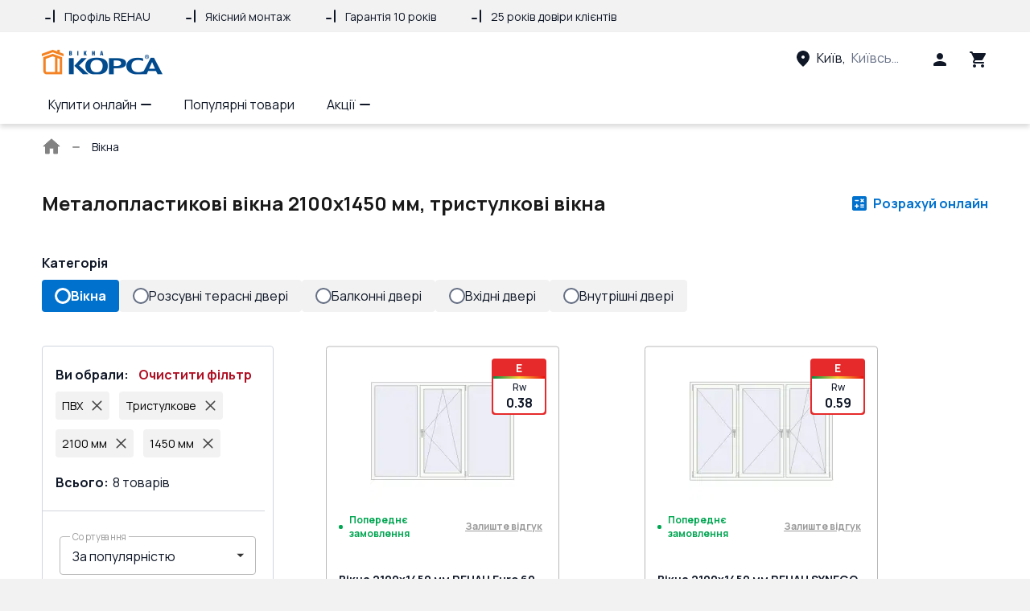

--- FILE ---
content_type: text/html; charset=utf-8
request_url: https://korsa.online/lastorders/ua/window?filters=material:pvc;template:8;width:2100;height:1450;
body_size: 40303
content:
<!doctype html>
    <html lang="uk" prefix="og: //ogp.me/ns#" translate="no">
      <head>
        <meta charset="utf-8">
        
        <script>
    window.dataLayer = window.dataLayer || [];
    function gtag() {
      window.dataLayer.push(arguments);
    }
    gtag('consent', 'default', {
      analytics_storage: 'denied',
      ad_storage: 'denied',
      ad_user_data: 'denied',
      ad_personalization: 'denied',
    });
  </script>
        <!-- Google Tag Manager --><script>(function(w,d,s,l,i){w[l]=w[l]||[];w[l].push({'gtm.start':new Date().getTime(),event:'gtm.js'});var f=d.getElementsByTagName(s)[0],j=d.createElement(s),dl=l!='dataLayer'?'&l='+l:'';j.async=true;j.src='https://www.googletagmanager.com/gtm.js?id='+i+dl;f.parentNode.insertBefore(j,f);})(window,document,'script','dataLayer', 'GTM-5LLZD58');</script><!-- End Google Tag Manager -->
        <title data-rh="true">Металопластикові вікна 2100x1450 мм ➤ тристулкові вікна ➤ Ціни та відгуки на korsa.online </title>
        <meta name="viewport" id="viewport" content="width=device-width, initial-scale=1">
        <meta http-equiv="X-UA-Compatible" content="IE=edge">
        <meta name="mobile-web-app-capable" content="yes">
        <meta name="apple-touch-fullscreen" content="yes">
        <meta name="google" content="notranslate">
        <meta data-rh="true" name="robots" content="index, follow"/>

        <link rel="preconnect" as="font" href="https://fonts.gstatic.com" crossorigin=anonymous>
        <link rel="preconnect" href="https://www.googletagmanager.com" crossorigin=anonymous>

        <!-- Favicon -->
        <link rel="icon" type="image/png" sizes="180x180" href="https://files.vitrager.com/image/9E00J1vnpZOiiujDvHG40Tct8njn1duwuvp9R5jT.png">

        <!-- Styles -->
         <link media="all" type="text/css" rel="stylesheet" href="/css/render.client.0.1.3000-b.10285.css" />

        <style>
          undefined
        </style>

        <link rel="preload" as="style" href=https://fonts.googleapis.com/css2?family=Manrope:wght@400;500;700&family=Roboto+Slab:wght@400;500;700&family=Rubik:wght@400;500;700&display=swap >

        <!-- Preload -->
        <link rel="preload" as="script" href="/js/render.client.0.1.3000-b.10285.js" />

        <link media="all" type="text/css" rel="stylesheet" href=/css/LastOrders.chunk.0.1.3000-b.10285.css />
                  <link rel="preload" as="script" href=/js/LastOrders.chunk.0.1.3000-b.10285.js />

        <!-- $ {imgs} -->

        <meta data-rh="true" property="og:type" content="website"/><meta data-rh="true" property="og:title" content="Металопластикові вікна 2100x1450 мм ➤ тристулкові вікна ➤ Ціни та відгуки на korsa.online "/><meta data-rh="true" property="og:url" content="https://korsa.online/ua/lastorders/ua/window?filters=material:pvc;template:8;width:2100;height:1450"/><meta data-rh="true" property="og:description" content="Металопластикові вікна тристулкові 2100x1450 мм ⭐️ Найкраща якість ✔️ Вигідна ціна ✔️ Швидка доставка ✔️ Якісний монтаж ✔️ Гарантія 10 років ➤ Купити металопластикові вікна  тристулкові ➤ ширина 210 см висота 145 см,     ➤ Замовляй онлайн на korsa.online"/><meta data-rh="true" name="description" content="Металопластикові вікна тристулкові 2100x1450 мм ⭐️ Найкраща якість ✔️ Вигідна ціна ✔️ Швидка доставка ✔️ Якісний монтаж ✔️ Гарантія 10 років ➤ Купити металопластикові вікна  тристулкові ➤ ширина 210 см висота 145 см,     ➤ Замовляй онлайн на korsa.online"/><meta data-rh="true" name="keywords" content="металопластикові вікна 210x145 см, купити тристулкові вікна онлайн,   2100x1450 мм"/><meta data-rh="true" property="site_name" content="https://korsa.online"/><meta data-rh="true" property="twitter:card" content="summary_large_image"/><meta data-rh="true" property="twitter:image" content="https://files.vitrager.com/image/qOv44a9x527cQSFRsaWDzojRZVK4iZWK4JwxxcUg.jpeg"/>
        <script data-rh="true" type="application/ld+json">{"@context":"http://schema.org/","@type":"BreadcrumbList","itemListElement":[{"@type":"ListItem","position":1,"name":"Вікна"}]}</script><script data-rh="true" type="application/ld+json">{"@context":"http://schema.org/","@type":"Organization","name":"ТМ Вікна КОРСА","logo":"https://files.vitrager.com/image/KMZ5YvTmfQU7x1qGTRuXRHgykBisL7py7xDy54J7.png","sameAs":["https://www.facebook.com/vikna.korsa","https://www.youtube.com/user/viknakorsa/videos","https://www.instagram.com/korsa.ua"],"url":"https://korsa.online/"}</script>
        
        <link data-rh="true" rel="canonical" href="https://korsa.online/lastorders/ua/window?filters=material:pvc;template:8;width:2100;height:1450"/><link data-rh="true" rel="alternate" hreflang="uk" href="https://korsa.online/lastorders/ua/window?filters=material:pvc;template:8;width:2100;height:1450"/><link data-rh="true" rel="alternate" hreflang="x-default" href="https://korsa.online/lastorders/ua/window?filters=material:pvc;template:8;width:2100;height:1450"/>
        <style data-rh="true" type="text/css">
        :root {
          --block-info-bg-color: #F1F1F8;
          --block-info-color: #101828;
          --block-primary-bg-color: #FFFFFF;
          --block-primary-color: #101828;
          --block-secondary-bg-color: #F3F3F3;
          --block-secondary-color: #101828;
          --button-primary-bg-color: #178c27;
          --button-primary-br-color: #178c27;
          --button-primary-color: #FFFFFF;
          --button-primary-br-radius: 4px;
          --button-secondary-bg-color: #FFFFFF;
          --button-secondary-br-color: #178c27;
          --button-secondary-color: #178c27;
          --font-family: Manrope, sans-serif;
          --font-family-heading: Manrope, sans-serif;
          --header-menu-bg-color: #ffffff;
          --header-menu-color: #101828;
          --header-menu-exp-bg-color: #F1F1F8;
          --header-menu-exp-color: #101828;
          --header-top-bg-color: #f2f2f2;
          --header-top-color: #101828;
          --heading-h2-color: #101828;
          --heading-h2-style: regular;
          --heading-h3-color: #101828;
          --heading-h3-style: regular;
          --heading-h4-color: #101828;
          --heading-h4-style: regular;
          --support-btn-bg-color: #ffffff;
          --support-btn-br-color: #178c27;
          --support-btn-icon-color: #0071CD;
          --support-btn-default-icon-color: true;
        }
      </style>

        <!-- $ {marquizeBlock} -->
      </head>
      <body>
        <!-- Google Tag Manager (noscript) --><noscript><iframe src="https://www.googletagmanager.com/ns.html?id=GTM-TQHPW77" height="0" width="0" style="display:none;visibility:hidden"></iframe></noscript><!-- End Google Tag Manager (noscript) -->
        <div id="root"><input type="checkbox" id="menu-toggle-input" class="visually-hidden" aria-label="Menu toggle" checked=""/><div style="background:#FFFFFF" class="screen background-white padding-0"><div class="header-block__rvwUU5"><div class="rating-block-container__pCBSkd"><div class="microsite-container__RTV0q5"><div class="microsite-content__NbsQP0 block-wrapper__dnPeuw"><div class="advantages-block__WCd3k1 hide-mobile"><div class="flex align-center margin-right-40" style="max-width:calc(25% - 40px)"> <p class="done-icon__vFWi8g p__ociIAa color-text-main__XgJpnM small__QcqQOB">Профіль REHAU</p></div><div class="flex align-center margin-right-40" style="max-width:calc(25% - 40px)"> <p class="done-icon__vFWi8g p__ociIAa color-text-main__XgJpnM small__QcqQOB">Якісний монтаж</p></div><div class="flex align-center margin-right-40" style="max-width:calc(25% - 40px)"> <p class="done-icon__vFWi8g p__ociIAa color-text-main__XgJpnM small__QcqQOB">Гарантія 10 років</p></div><div class="flex align-center margin-right-40" style="max-width:calc(25% - 40px)"> <p class="done-icon__vFWi8g p__ociIAa color-text-main__XgJpnM small__QcqQOB">25 років довіри клієнтів</p></div></div><div class="advantages-block__WCd3k1 hide-desktop"><div class="scroll-block__L46vbs"><ul style="transform:translateX(0%);transition:transform 0.5s ease-in-out"><li><div class="slide-item__So7F0f flex align-center start" style="max-width:100%;min-width:100%"> <p class="done-icon__vFWi8g p__ociIAa color-text-main__XgJpnM medium__ttMfMk">Профіль REHAU</p></div></li><li><div class="slide-item__So7F0f flex align-center start" style="max-width:100%;min-width:100%"> <p class="done-icon__vFWi8g p__ociIAa color-text-main__XgJpnM medium__ttMfMk">Якісний монтаж</p></div></li><li><div class="slide-item__So7F0f flex align-center start" style="max-width:100%;min-width:100%"> <p class="done-icon__vFWi8g p__ociIAa color-text-main__XgJpnM medium__ttMfMk">Гарантія 10 років</p></div></li><li><div class="slide-item__So7F0f flex align-center start" style="max-width:100%;min-width:100%"> <p class="done-icon__vFWi8g p__ociIAa color-text-main__XgJpnM medium__ttMfMk">25 років довіри клієнтів</p></div></li></ul></div></div></div></div></div><header class="flex column header__N2W3qZ with-menu__KwEQVX"><div class="container__U0xsuS flex align-center"><div class="left-side__W5tjCA flex"><a class="link__SkWxic link-white__Gotv9x medium__gs4tCR" data-ga-id="Head link 1" aria-label="Head link 1" href="/"><div class="logo__lTjZIW"><div class="logo-name__TMXC2A"><img class="" width="150px" height="40px" src="https://korsa.online/files/images/12c-50-c/image/KMZ5YvTmfQU7x1qGTRuXRHgykBisL7py7xDy54J7.png" alt="logo"/></div></div></a></div><div class="flex between align-center"><div class="phone-block-container__eOXpA_ hide-mobile"></div><div class="location-container__bEXpju"><button class="button__Ft5OLd location-btn__eLS0N5 relative icon-square-animation hide-mobile" type="button" data-ga-id="Head link 3" aria-label="Head link 3"><div class="flex align-center region-block__FPhjVn"><svg width="24px" height="24px" class="flex-shrink"><use xlink:href="#location-on-icon"></use></svg><p class="margin-left-5 hover-text-underline p__ociIAa bold__MYz1cy color-info__tQAHpo medium__ttMfMk">Виберіть регіон</p></div></button></div><div class="flex align-center"><button class="button__Ft5OLd cart-container__SJl3Zm icon-square-animation user-name-button__g6R4r7" type="button" data-ga-id="Head icon 1" aria-label="Head icon 1"><svg width="24" height="24"><use xlink:href="#person-icon"></use></svg></button></div><div class="flex align-center"><button class="button__Ft5OLd cart-container__SJl3Zm icon-square-animation" type="button" data-ga-id="Head icon 3" aria-label="Head icon 3"><svg width="24" height="24"><use xlink:href="#cart-icon"></use></svg></button></div></div></div><nav class="menu-block-container__ra5lRN"><div class="menu-block-wrapper__TrQzwU relative"><ul class="flex"><li class="menu-item__k8Jgnw relative"><button type="button" class="btn-unfilled__pBDlZV menu-item-link__AarUbn">Купити онлайн<span class="arrow-icon__KQiOqY arrow-icon-down__b4ULKA margin-left-5" style="width:14px;height:14px"></span></button><ul class="display-none"><li><a class="menu-item__EwvF8j bold__Q2iJzE medium__hAXBWa link__SkWxic medium__gs4tCR" rel="noopener noreferrer" data-ga-id="Menu item" aria-label="Menu item" data-ga-index="0" href="/client-configurator/types?typeId=window" target="_self">Вікна</a></li><li><a class="menu-item__EwvF8j bold__Q2iJzE medium__hAXBWa link__SkWxic medium__gs4tCR" rel="noopener noreferrer" data-ga-id="Menu item" aria-label="Menu item" data-ga-index="1" href="/client-configurator/types?typeId=door-swing-entrance" target="_self">Вхідні двері</a></li><li><a class="menu-item__EwvF8j bold__Q2iJzE medium__hAXBWa link__SkWxic medium__gs4tCR" rel="noopener noreferrer" data-ga-id="Menu item" aria-label="Menu item" data-ga-index="2" href="/client-configurator/types?typeId=door-swing-balcony" target="_self">Балконні двері</a></li><li><a class="menu-item__EwvF8j bold__Q2iJzE medium__hAXBWa link__SkWxic medium__gs4tCR" rel="noopener noreferrer" data-ga-id="Menu item" aria-label="Menu item" data-ga-index="3" href="/client-configurator/types?typeId=door-slide-patio" target="_self">Розсувні терасні двері</a></li><li><a class="menu-item__EwvF8j bold__Q2iJzE medium__hAXBWa link__SkWxic medium__gs4tCR" rel="noopener noreferrer" data-ga-id="Menu item" aria-label="Menu item" data-ga-index="4" href="/client-configurator/types?typeId=door-swing" target="_self">Міжкімнатні двері</a></li></ul></li><li class="menu-item__k8Jgnw relative"><a class="menu-item-link__AarUbn link__SkWxic medium__gs4tCR" rel="noopener noreferrer" data-ga-id="Menu item" aria-label="Menu item" data-ga-index="1" href="/lastorders/ua/window" target="_self">Популярні товари</a></li><li class="menu-item__k8Jgnw relative"><button type="button" class="btn-unfilled__pBDlZV menu-item-link__AarUbn">Акції<span class="arrow-icon__KQiOqY arrow-icon-down__b4ULKA margin-left-5" style="width:14px;height:14px"></span></button><ul class="display-none"><li><a class="menu-item__EwvF8j bold__Q2iJzE medium__hAXBWa link__SkWxic medium__gs4tCR" rel="noopener noreferrer" data-ga-id="Menu item" aria-label="Menu item" data-ga-index="0" href="/kupuj-yakisni-vikna-rehau-z-keshbekom-10" target="_self">Національний кешбек</a></li><li><a class="menu-item__EwvF8j bold__Q2iJzE medium__hAXBWa link__SkWxic medium__gs4tCR" rel="noopener noreferrer" data-ga-id="Menu item" aria-label="Menu item" data-ga-index="1" href="/top-vygoda-vid-vikna-korsa" target="_self">ТОП Вигода</a></li><li><a class="menu-item__EwvF8j bold__Q2iJzE medium__hAXBWa link__SkWxic medium__gs4tCR" rel="noopener noreferrer" data-ga-id="Menu item" aria-label="Menu item" data-ga-index="2" href="/blog/vikna-korsa-partner-programi-jevidnovlennia-366" target="_self">єВідновлення</a></li><li><a class="menu-item__EwvF8j bold__Q2iJzE medium__hAXBWa link__SkWxic medium__gs4tCR" rel="noopener noreferrer" data-ga-id="Menu item" aria-label="Menu item" data-ga-index="3" href="/akcijni-propoziciyi/vidterminuvannya" target="_self">Відтермінування забудовникам</a></li></ul></li></ul><div class="menu-btn-container-hide__G3ulFR"><div class="menu-item-link__p4ZewT flex relative pointer align-center" role="button" data-ga-id="Head menu more" tabindex="0"><p class="p__ociIAa color-text-main__XgJpnM medium__ttMfMk">Більше</p><div class="flex align-center"><span class="arrow-icon__KQiOqY arrow-icon-down__b4ULKA margin-left-5" style="width:14px;height:14px"></span></div></div></div></div></nav></header><button class="button__Ft5OLd display-none" type="button" aria-label="button"></button><nav style="background:#FFFFFF" aria-label="breadcrumb" itemscope="" itemType="http://schema.org/BreadcrumbList" class="wrap__ODM5Hp margin-bottom-24-media padding-0-16-media block-width-1024__hn8HcH"><ol class="container__A4YCE6 flex align-center"><li itemProp="itemListElement" itemscope="" itemType="http://schema.org/ListItem"><div class="flex align-center"><a itemProp="item" class="item__y3rkJM link__SkWxic medium__gs4tCR" data-ga-id="BreadCrumbs home link" aria-label="BreadCrumbs home link" href="/"><svg width="24" height="24" class="icon__CjZdS0"><use xlink:href="#home-icon"></use></svg><span itemProp="name" class="visually-hidden">Головна сторінка</span></a><span class="arrow-icon__KQiOqY arrow-icon-right__CjAI8H position-icon__CCVwYW" style="width:10px;height:10px"></span></div><meta itemProp="position" content="1"/></li><li aria-current="page" itemProp="itemListElement" itemscope="" itemType="http://schema.org/ListItem"><div><span style="color:#101828;font-family:Manrope, sans-serif" class="item__y3rkJM" itemProp="name">Вікна</span><meta itemProp="position" content="2"/></div></li></ol></nav></div><div class="block-container__Iymyr4"><div class="view-animation-single"><div class="title-container__AB5HCO"><h1 class="padding-0-16-mobile__qxREiJ font-size-24__JWcXaG head__kpatyU h1__TmvJ4d bold__D_5Srp"><div class="dangerously-html__SzgGbq ul-styles-reset">Металопластикові вікна 2100x1450 мм, тристулкові вікна&nbsp;</div> </h1><a data-ga-id="Last orders button 1" class="configurator-container__BDAcAs flex align-center color-info link-animation" style="background:#FFFFFF" href="/client-configurator/types"><div class="info-color__USjyV8 padding-left-5 color-info bold medium-size">Розрахуй онлайн</div></a></div></div><div class="view-animation-single"><div class="padding-0-16-mobile__qxREiJ tabs-container__gtEeYD"><p class="primary-color__LmA2oj p__ociIAa bold__MYz1cy color-text-main__XgJpnM medium__ttMfMk">Категорія</p><div class="tab-container__Aldr_e flex row padding-10-0"><a class="flex row pointer" href="/lastorders/ua/window"><div class="category-container__Wigb0x category-active-container__YEHxvL"><div class="circle__kH5fap"></div><p class="p__ociIAa bold__MYz1cy color-text-main__XgJpnM medium__ttMfMk">Вікна</p></div></a><a class="flex row pointer" href="/lastorders/ua/door-slide-patio"><div class="category-container__Wigb0x category-inactive-container__sIbKJr"><div class="circle__kH5fap"></div><p class="p__ociIAa color-text-main__XgJpnM medium__ttMfMk">Розсувні терасні двері</p></div></a><a class="flex row pointer" href="/lastorders/ua/door-swing-balcony"><div class="category-container__Wigb0x category-inactive-container__sIbKJr"><div class="circle__kH5fap"></div><p class="p__ociIAa color-text-main__XgJpnM medium__ttMfMk">Балконні двері</p></div></a><a class="flex row pointer" href="/lastorders/ua/door-swing-entrance"><div class="category-container__Wigb0x category-inactive-container__sIbKJr"><div class="circle__kH5fap"></div><p class="p__ociIAa color-text-main__XgJpnM medium__ttMfMk">Вхідні двері</p></div></a><a class="flex row pointer" href="/lastorders/ua/door-swing"><div class="category-container__Wigb0x category-inactive-container__sIbKJr"><div class="circle__kH5fap"></div><p class="p__ociIAa color-text-main__XgJpnM medium__ttMfMk">Внутрішні двері</p></div></a></div></div></div><div class="content-container__YrHM4x"><div class="view-animation-single"><div class="container-filter__ACz1La center"><div class="mobile-container__jyBMSG"><div class="padding-0-16-mobile__xfaGZn max-width-276-mobile-100__xN3E0n tags-block__H07bQ4 hide-mobile"><div class="margin-bottom-10 flex between"><p class="primary-color__dRSD9F p__ociIAa bold__MYz1cy color-text-main__XgJpnM medium__ttMfMk">Ви обрали<!-- -->:</p><button class="button__xUd_Fb variant-text__UL8jya clear-filter-button__kEoUUl" type="button">Очистити фільтр</button></div><div class="container-tag__BbH0zw"><button class="button__xUd_Fb margin-bottom-8 flex tag-block__oK6Req" type="button">ПВХ<svg viewBox="0 0 20 20" fill="none" class="icon-svg icon-text-main margin-left-10 " width="15" height="15" stroke-width="2px"><path d="M3 3l14 14M3 17L17 3" stroke="#454545" stroke-miterlimit="10" stroke-linecap="round"></path></svg></button><button class="button__xUd_Fb margin-bottom-8 flex tag-block__oK6Req" type="button">Тристулкове<svg viewBox="0 0 20 20" fill="none" class="icon-svg icon-text-main margin-left-10 " width="15" height="15" stroke-width="2px"><path d="M3 3l14 14M3 17L17 3" stroke="#454545" stroke-miterlimit="10" stroke-linecap="round"></path></svg></button><button class="button__xUd_Fb margin-bottom-8 flex tag-block__oK6Req" type="button">2100 мм<svg viewBox="0 0 20 20" fill="none" class="icon-svg icon-text-main margin-left-10 " width="15" height="15" stroke-width="2px"><path d="M3 3l14 14M3 17L17 3" stroke="#454545" stroke-miterlimit="10" stroke-linecap="round"></path></svg></button><button class="button__xUd_Fb margin-bottom-8 flex tag-block__oK6Req" type="button">1450 мм<svg viewBox="0 0 20 20" fill="none" class="icon-svg icon-text-main margin-left-10 " width="15" height="15" stroke-width="2px"><path d="M3 3l14 14M3 17L17 3" stroke="#454545" stroke-miterlimit="10" stroke-linecap="round"></path></svg></button></div><div class="count-block-container__xVpGXR"><div class="count-block__ZXGzZ8"><p class="padding-right-5 count-all primary-color__dRSD9F p__ociIAa bold__MYz1cy color-text-main__XgJpnM medium__ttMfMk">Всього<!-- -->:</p><p class="primary-color__dRSD9F p__ociIAa color-text-main__XgJpnM medium__ttMfMk">8<!-- --> <!-- -->товарів</p></div></div></div></div><div class="hide-mobile"><div class="preloader__AeZqXa display-none"></div><div><div class="hide-mobile select-wrap__tZUpAA"><div class="select__xj7N4_ select__TnL_RA" data-element="select"><div role="button" tabindex="-1" class="input-container__Vd9lD8"><div class="input-container__ByhqdT field"><div data-input-wrap="true" class="input__C9y6wN"><input name="select-filter" type="text" class="text-input__uvGIH9 text-input__icon-block__Tm43kS" autoComplete="off" step="any" aria-label="select-filter" value="За популярністю"/><label class="text-input-label__VzzIUv"><span class="label-paragraph__AgMfwT label-line-height__BXddT6 d-block p__B_IGM1 16px color-text-main__m57on_"><span class="">Сортування<!-- --> </span></span></label></div><div class="icon-block__H80uT5 input-icon-container pointer" data-input-icon-block="true" role="button" tabindex="-1" aria-label="Select icon arrow right"><svg viewBox="0 0 17 15" fill="#191919" class="icon-svg rotate__WxvsrT icon-dark-fill " width="15px" height="15px"><path d="M13.2 10L8.25 5 3.3 10h9.9z"></path></svg></div></div></div><ul data-list="true" class="list__rFA8MA hidden__q_xp_m" role="button" tabindex="0"><li class="item__t1mmo8 pointer" data-value="new"> <!-- -->За новизною</li><li class="item__t1mmo8 item--active__kMY1Jp pointer" data-value="-views_count"> <!-- -->За популярністю</li><li class="item__t1mmo8 pointer" data-value="price"> <!-- -->За зростанням ціни</li><li class="item__t1mmo8 pointer" data-value="-price"> <!-- -->За спаданням ціни</li></ul></div></div><div class="price-container__JeUWzJ"><div class="container__ZJe7mj"><button class="button__xUd_Fb header__ygYfEn flex align-center between" type="button"><p class="p__ociIAa bold__MYz1cy color-text-main__XgJpnM medium__ttMfMk">Ціна</p><span class="arrow-icon__KQiOqY arrow-icon-down__b4ULKA arrow-icon-up__BM82SP arrow-icon-rotate__p91_5X icon__oArCkD" style="width:14px;height:14px"></span></button><div class="margin-top-16 d-block"><div class="flex between"><form class="container__zf2jpk"><div class="input-container__ByhqdT"><div data-input-wrap="true" class="input__C9y6wN"><input name="Slider input from" type="number" class="text-input__uvGIH9" data="0" autoComplete="off" step="1" min="572" max="96970" aria-label="Slider input from" value="572"/><label class="text-input-label__VzzIUv"><span class="label-paragraph__AgMfwT label-line-height__BXddT6 d-block p__B_IGM1 16px color-text-main__m57on_"><span class="">Від<!-- --> </span></span></label></div></div></form><div class="padding-left-15"></div><form class="container__zf2jpk"><div class="input-container__ByhqdT"><div data-input-wrap="true" class="input__C9y6wN"><input name="Slider input to" type="number" class="text-input__uvGIH9" data="0" autoComplete="off" step="1" min="572" max="96970" aria-label="Slider input to" value="96970"/><label class="text-input-label__VzzIUv"><span class="label-paragraph__AgMfwT label-line-height__BXddT6 d-block p__B_IGM1 16px color-text-main__m57on_"><span class="">До<!-- --> </span></span></label></div></div></form></div><div class=""><div class="range-wrap__xMhI9Y"><div style="background:linear-gradient(to right, var(--grey-lighter) 0%, var(--grey-lighter) 0%, var(--button-delete-color) 0%, var(--button-delete-color) 100%, var(--grey-lighter) 100%, var(--grey-lighter) 100%)" class="progress-bar__LpRhsu"><div style="position:absolute;z-index:0;cursor:grab;user-select:none;touch-action:none;-webkit-user-select:none;-moz-user-select:none;-ms-user-select:none" tabindex="0" aria-valuemax="96970" aria-valuemin="572" aria-valuenow="572" draggable="false" role="slider" class="handle__jrfGuJ" aria-label="Range handle"></div><div style="position:absolute;z-index:1;cursor:grab;user-select:none;touch-action:none;-webkit-user-select:none;-moz-user-select:none;-ms-user-select:none" tabindex="0" aria-valuemax="96970" aria-valuemin="572" aria-valuenow="96970" draggable="false" role="slider" class="handle__jrfGuJ" aria-label="Range handle"></div></div></div></div></div></div></div><div class="no-price-container__s_e7lX"><button class="button__xUd_Fb custom-checkbox-container__IyHfy1 checkbox-container__mm1KG_" type="button"><div class="custom-checkbox-block__FcpkVC square__loDnRL" style="width:18px;height:18px"></div><p class="margin-left-10 p__ociIAa text-left__iQNI0R color-text-main__XgJpnM medium__ttMfMk">Показати всі акційні товари<span class="color-text-info p__B_IGM1 16px color-text-main__m57on_">(<!-- -->0<!-- -->)</span></p></button></div><div class="container__a8hDql"><div role="button" tabindex="0" class="header__rnH1pl"><div class="header-title__NFPTf0"><p class="primary-color__RC9BmR p__ociIAa bold__MYz1cy text-left__iQNI0R color-text-main__XgJpnM medium__ttMfMk">Клас енергозбереження Rw, м²*K/Вт</p><button class="button__Ft5OLd" type="button" data-ga-id="Energy modal open button" aria-label="Energy modal open button"><svg viewBox="0 0 128 128" class="icon-svg icon-blue-fill " width="20px" height="20px"><path d="M64 0C28.656 0 0 28.656 0 64s28.656 64 64 64 64-28.656 64-64S99.344 0 64 0zm0 120C33.125 120 8 94.875 8 64S33.125 8 64 8s56 25.125 56 56-25.125 56-56 56zm0-72c-4.414 0-8 3.586-8 8v40c0 4.414 3.586 8 8 8s8-3.586 8-8V56c0-4.414-3.586-8-8-8zm0-24c-4.414 0-8 3.586-8 8s3.586 8 8 8 8-3.586 8-8-3.586-8-8-8z"></path></svg></button></div><span class="arrow-icon__KQiOqY arrow-icon-down__b4ULKA arrow-icon-up__BM82SP arrow-icon-rotate__p91_5X icon__EgdpaK" style="width:14px;height:14px"></span></div><div class="d-block relative"><div class=""><button class="button__xUd_Fb custom-checkbox-container__IyHfy1 custom-checkbox-disabled__at20dw checkbox-container__ReLTA7 primary-color-p__qTetky" type="button"><div class="custom-checkbox-block__FcpkVC square__loDnRL" style="width:18px;height:18px"></div><div class="color-label__WIXehm" style="background-color:#26A020"><p class="p__ociIAa bold__MYz1cy color-white__SKht0Y small__QcqQOB">A</p></div><p class="color-title__tz8g24 disabled__ceKiWy p__ociIAa bold__MYz1cy color-text-main__XgJpnM small__QcqQOB">R ≥ 1.10</p><p class="count__L8spT3 disabled__ceKiWy p__ociIAa color-text-main__XgJpnM small__QcqQOB">(<!-- -->0<!-- -->)</p></button><button class="button__xUd_Fb custom-checkbox-container__IyHfy1 custom-checkbox-disabled__at20dw checkbox-container__ReLTA7 primary-color-p__qTetky" type="button"><div class="custom-checkbox-block__FcpkVC square__loDnRL" style="width:18px;height:18px"></div><div class="color-label__WIXehm" style="background-color:#7EC603"><p class="p__ociIAa bold__MYz1cy color-white__SKht0Y small__QcqQOB">B</p></div><p class="color-title__tz8g24 disabled__ceKiWy p__ociIAa bold__MYz1cy color-text-main__XgJpnM small__QcqQOB">0.90 ≤ R ≤ 1.09</p><p class="count__L8spT3 disabled__ceKiWy p__ociIAa color-text-main__XgJpnM small__QcqQOB">(<!-- -->0<!-- -->)</p></button><button class="button__xUd_Fb custom-checkbox-container__IyHfy1 checkbox-container__ReLTA7 primary-color-p__qTetky" type="button"><div class="custom-checkbox-block__FcpkVC square__loDnRL" style="width:18px;height:18px"></div><div class="color-label__WIXehm" style="background-color:#FDD900"><p class="p__ociIAa bold__MYz1cy color-white__SKht0Y small__QcqQOB">C</p></div><p class="color-title__tz8g24 p__ociIAa bold__MYz1cy color-text-main__XgJpnM small__QcqQOB">0.75 ≤ R ≤ 0.89</p><p class="count__L8spT3 p__ociIAa color-text-main__XgJpnM small__QcqQOB">(<!-- -->1<!-- -->)</p></button><button class="button__xUd_Fb custom-checkbox-container__IyHfy1 checkbox-container__ReLTA7 primary-color-p__qTetky" type="button"><div class="custom-checkbox-block__FcpkVC square__loDnRL" style="width:18px;height:18px"></div><div class="color-label__WIXehm" style="background-color:#F06D25"><p class="p__ociIAa bold__MYz1cy color-white__SKht0Y small__QcqQOB">D</p></div><p class="color-title__tz8g24 p__ociIAa bold__MYz1cy color-text-main__XgJpnM small__QcqQOB">0.63 ≤ R ≤ 0.74</p><p class="count__L8spT3 p__ociIAa color-text-main__XgJpnM small__QcqQOB">(<!-- -->3<!-- -->)</p></button><button class="button__xUd_Fb custom-checkbox-container__IyHfy1 checkbox-container__ReLTA7 primary-color-p__qTetky" type="button"><div class="custom-checkbox-block__FcpkVC square__loDnRL" style="width:18px;height:18px"></div><div class="color-label__WIXehm" style="background-color:#E62A2B"><p class="p__ociIAa bold__MYz1cy color-white__SKht0Y small__QcqQOB">E</p></div><p class="color-title__tz8g24 p__ociIAa bold__MYz1cy color-text-main__XgJpnM small__QcqQOB">R ≤ 0.62</p><p class="count__L8spT3 p__ociIAa color-text-main__XgJpnM small__QcqQOB">(<!-- -->4<!-- -->)</p></button></div></div></div><div class="container__a8hDql"><div role="button" tabindex="0" class="header__rnH1pl"><div class="header-title__NFPTf0"><p class="primary-color__RC9BmR p__ociIAa bold__MYz1cy text-left__iQNI0R color-text-main__XgJpnM medium__ttMfMk">Комплектація</p></div><span class="arrow-icon__KQiOqY arrow-icon-down__b4ULKA icon__EgdpaK" style="width:14px;height:14px"></span></div></div><div class="container__a8hDql"><div role="button" tabindex="0" class="header__rnH1pl"><div class="header-title__NFPTf0"><p class="primary-color__RC9BmR p__ociIAa bold__MYz1cy text-left__iQNI0R color-text-main__XgJpnM medium__ttMfMk">Матеріал</p></div><span class="arrow-icon__KQiOqY arrow-icon-down__b4ULKA icon__EgdpaK" style="width:14px;height:14px"></span></div></div><div class="container__a8hDql"><div role="button" tabindex="0" class="header__rnH1pl"><div class="header-title__NFPTf0"><p class="primary-color__RC9BmR p__ociIAa bold__MYz1cy text-left__iQNI0R color-text-main__XgJpnM medium__ttMfMk">Назва профілю</p></div><span class="arrow-icon__KQiOqY arrow-icon-down__b4ULKA icon__EgdpaK" style="width:14px;height:14px"></span></div></div><div class="container__a8hDql"><div role="button" tabindex="0" class="header__rnH1pl"><div class="header-title__NFPTf0"><p class="primary-color__RC9BmR p__ociIAa bold__MYz1cy text-left__iQNI0R color-text-main__XgJpnM medium__ttMfMk">Шаблон</p></div><span class="arrow-icon__KQiOqY arrow-icon-down__b4ULKA icon__EgdpaK" style="width:14px;height:14px"></span></div></div><div class="container__a8hDql"><div role="button" tabindex="0" class="header__rnH1pl"><div class="header-title__NFPTf0"><p class="primary-color__RC9BmR p__ociIAa bold__MYz1cy text-left__iQNI0R color-text-main__XgJpnM medium__ttMfMk">Ширина (мм)</p></div><span class="arrow-icon__KQiOqY arrow-icon-down__b4ULKA icon__EgdpaK" style="width:14px;height:14px"></span></div></div><div class="container__a8hDql"><div role="button" tabindex="0" class="header__rnH1pl"><div class="header-title__NFPTf0"><p class="primary-color__RC9BmR p__ociIAa bold__MYz1cy text-left__iQNI0R color-text-main__XgJpnM medium__ttMfMk">Висота (мм)</p></div><span class="arrow-icon__KQiOqY arrow-icon-down__b4ULKA icon__EgdpaK" style="width:14px;height:14px"></span></div></div><div class="container__a8hDql"><div role="button" tabindex="0" class="header__rnH1pl"><div class="header-title__NFPTf0"><p class="primary-color__RC9BmR p__ociIAa bold__MYz1cy text-left__iQNI0R color-text-main__XgJpnM medium__ttMfMk">Відкривання</p></div><span class="arrow-icon__KQiOqY arrow-icon-down__b4ULKA icon__EgdpaK" style="width:14px;height:14px"></span></div></div><div class="container__a8hDql"><div role="button" tabindex="0" class="header__rnH1pl"><div class="header-title__NFPTf0"><p class="primary-color__RC9BmR p__ociIAa bold__MYz1cy text-left__iQNI0R color-text-main__XgJpnM medium__ttMfMk">Колір/текстура ззовні</p></div><span class="arrow-icon__KQiOqY arrow-icon-down__b4ULKA icon__EgdpaK" style="width:14px;height:14px"></span></div></div><div class="container__a8hDql"><div role="button" tabindex="0" class="header__rnH1pl"><div class="header-title__NFPTf0"><p class="primary-color__RC9BmR p__ociIAa bold__MYz1cy text-left__iQNI0R color-text-main__XgJpnM medium__ttMfMk">Колір/текстура зсередини</p></div><span class="arrow-icon__KQiOqY arrow-icon-down__b4ULKA icon__EgdpaK" style="width:14px;height:14px"></span></div></div><div class="container__a8hDql"><div role="button" tabindex="0" class="header__rnH1pl"><div class="header-title__NFPTf0"><p class="primary-color__RC9BmR p__ociIAa bold__MYz1cy text-left__iQNI0R color-text-main__XgJpnM medium__ttMfMk">Глибина профілю (мм)</p></div><span class="arrow-icon__KQiOqY arrow-icon-down__b4ULKA icon__EgdpaK" style="width:14px;height:14px"></span></div></div></div></div></div></div><div class="category-container__X3kSmj"><div class="hide-desktop filter-mobile-sticky__hVQ5Q1" style="background:#FFFFFF"><div class="filter-mobile-header__B2uBS5 display-none"><div class="mobile-count__vjtRsK"><p class="primary-color__LmA2oj p__ociIAa bold__MYz1cy color-text-main__XgJpnM medium__ttMfMk">Всього<!-- -->:</p><p class="primary-color__LmA2oj p__ociIAa color-text-main__XgJpnM medium__ttMfMk">8<!-- --> <!-- -->товарів</p></div><button class="button__xUd_Fb variant-text__UL8jya color-primary__V25WHa flex align-center margin-left-20 bold" type="button"><svg viewBox="0 0 20 20" fill="none" class="icon-svg margin-right-10 icon-blue " width="16px" height="16px"><path d="M18.925 0H1.095a.838.838 0 00-.747.455.85.85 0 00.066.884l6.532 9.202.007.01c.237.32.366.708.366 1.107v7.502a.834.834 0 001.164.774l3.67-1.4c.33-.1.548-.41.548-.784v-6.092c0-.399.129-.787.366-1.107l.007-.01 6.532-9.203a.849.849 0 00.066-.883.838.838 0 00-.747-.455zm-6.677 9.95a2.89 2.89 0 00-.563 1.708v5.969l-3.35 1.277v-7.246a2.889 2.889 0 00-.564-1.709L1.43 1.015h17.162L12.248 9.95z" fill="#00f"></path></svg>Фільтр<!-- -->(4)</button></div><div class="display-none divider__mhA2UF"></div></div><button class="button__xUd_Fb up-button__jZ6aGC hide-desktop display-none" type="button"><svg viewBox="0 0 22 12" fill="none" class="icon-svg icon-dark " stroke-width="3" width="12px" height="7px"><path d="M1 11L11 1l10 10"></path></svg></button><div class="relative cards-container___6EJvf" id="goods-block"><div class="height-100 container-cards__aJ0jbo" role="button"><div class="view-animation-single width-100"><div class="slide-item__sA34AZ container-content__jpPxc1 slide-item-mobile__XE8TeD cart-animation comlectation-height__GCDqkE"><div class="cart-top-container__QoIfTa"><a data-ga-id="Last orders window top" class="cart-top-link__zGPNQ4" href="/lastorders/pvc-window-2100x1450-triple-leaf-id3965"><div class="flex column align-center width-100"><div class="construction-icon-wrap-modal__WsrTST"><img src="https://korsa.online/files/images/b4-b4/runtime/cc-pictures/window/939962e2f58e0b5e69443ca2221baf95.png" srcSet="https://korsa.online/files/images/b4-b4/runtime/cc-pictures/window/939962e2f58e0b5e69443ca2221baf95.png,
          https://korsa.online/files/images/168-168/runtime/cc-pictures/window/939962e2f58e0b5e69443ca2221baf95.png 2x" width="180" height="180" alt="Вікна 2100x1450 мм REHAU Euro 60 Білий (RAL 9016) з двох сторін" title="Вікна 2100x1450 мм REHAU Euro 60 Білий (RAL 9016) з двох сторін" style="object-fit:contain" class="img__SgcSXl" loading="lazy"/></div></div></a><a data-ga-id="Last orders window center" class="product-cart-link__FgRdcO product-card-link-reviews__rpMvlz" href="/lastorders/pvc-window-2100x1450-triple-leaf-id3965#review"><div class="success__CdCOk4 color-success flex align-center"><div class="dot__X_MINI color-success"></div><p class="availability__gcCAu7 p__ociIAa bold__MYz1cy text-left__iQNI0R color-success__fLZofd">Попереднє замовлення</p></div><div class="flex row width-100 end"><div class="review-container__j_pOZp"><button class="button__xUd_Fb review__s2yMq6" type="button"><svg width="15" height="14"><use xlink:href="#review-message-icon"></use></svg><p class="margin-left-5 flex-shrink text-underline p__ociIAa bold__MYz1cy color-text-info__C5p249 mini__GkP60x">Залиште відгук</p></button></div></div></a></div><a data-ga-id="Last orders window bottom" class="card-main-content__BFiUwK" href="/lastorders/pvc-window-2100x1450-triple-leaf-id3965"><div class="width-100 title__h9sVH7"><p class="title-container__Yd6ZHO font-size-paragraph-title-media__uDmQ8j product-title__rh4ZMt p__ociIAa bold__MYz1cy color-black-blue__Vt6yND">Вікна 2100x1450 мм REHAU Euro 60 Білий (RAL 9016) з двох сторін</p></div><div class="flex column align-center height-100"><div class="position-cart-content__adCVaV flex between width-100 column height-100"><div><div class="flex between margin-bottom-4"><p class="font-size-paragraph-media__SSHGq2 p__ociIAa color-black-blue-light__ORmaxb">Профільна система<!-- -->:</p><p style="color:#101828;font-family:Manrope, sans-serif" class="font-size-paragraph-media__SSHGq2 elipsis__kmhxoJ p__ociIAa semibold__T4hBQg text-right__g9l44m color-text-main__XgJpnM">3<!-- --> <!-- -->камерна</p></div><div class="flex between margin-bottom-4"><p class="font-size-paragraph-media__SSHGq2 p__ociIAa color-black-blue-light__ORmaxb">Глибина профілю<!-- -->:</p><p style="color:#101828;font-family:Manrope, sans-serif" class="font-size-paragraph-media__SSHGq2 elipsis__kmhxoJ p__ociIAa semibold__T4hBQg text-right__g9l44m color-text-main__XgJpnM">60<!-- --> <!-- -->мм</p></div><div class="flex between margin-bottom-4"><p class="font-size-paragraph-media__SSHGq2 p__ociIAa color-black-blue-light__ORmaxb">Ущільнення<!-- -->:</p><p style="color:#101828;font-family:Manrope, sans-serif" class="font-size-paragraph-media__SSHGq2 elipsis__kmhxoJ p__ociIAa semibold__T4hBQg text-right__g9l44m color-text-main__XgJpnM">2<!-- --> <!-- -->Рівні</p></div><div class="flex between margin-bottom-4"><p class="font-size-paragraph-media__SSHGq2 p__ociIAa color-black-blue-light__ORmaxb">Склопакет<!-- -->:</p><p style="color:#101828;font-family:Manrope, sans-serif" class="font-size-paragraph-media__SSHGq2 elipsis__kmhxoJ p__ociIAa semibold__T4hBQg text-right__g9l44m color-text-main__XgJpnM">4 - 16 - 4</p></div><div class="flex between margin-bottom-4"><p class="font-size-paragraph-media__SSHGq2 p__ociIAa color-black-blue-light__ORmaxb">Зламобезпека<!-- -->:</p><p style="color:#101828;font-family:Manrope, sans-serif" class="font-size-paragraph-media__SSHGq2 elipsis__kmhxoJ p__ociIAa semibold__T4hBQg text-right__g9l44m color-text-main__XgJpnM">Базова зламобезпека</p></div></div><div class="flex column height-100"><div class="flex row align-center margin-top-auto between"><div class="flex align-start column"><div class="price-example__fe2wGZ"><p class="old-price__FLHDfH p__ociIAa color-black-blue-light__ORmaxb small__QcqQOB">15 003 UAH </p></div><div class="price-example__fe2wGZ"><p class="p__ociIAa bold__MYz1cy color-red__b6Rs31 large__FfgHIL">10 501.96 UAH</p></div></div></div><div class="details-change__MToAqS"><p class="p__ociIAa bold__MYz1cy color-text-main__XgJpnM medium__ttMfMk">Детальніше / Змінити</p></div><div class="complete-set-container__jTZFWY"><div class="divider__mhA2UF" style="margin-top:16px;margin-bottom:16px"></div><p class="p__ociIAa color-text-info__C5p249 small__QcqQOB">Комплектація</p><ul class="complete-set-list__AXPtiy"><li><p class="elipsis-complectation__hAZtCB p__ociIAa text-left__iQNI0R color-text-main__XgJpnM small__QcqQOB">Без ручки</p></li></ul></div></div></div></div></a></div></div><div class="view-animation-single width-100"><div class="slide-item__sA34AZ container-content__jpPxc1 slide-item-mobile__XE8TeD cart-animation comlectation-height__GCDqkE"><div class="cart-top-container__QoIfTa"><a data-ga-id="Last orders window top" class="cart-top-link__zGPNQ4" href="/lastorders/pvc-window-2100x1450-triple-leaf-id3134"><div class="flex column align-center width-100"><div class="construction-icon-wrap-modal__WsrTST"><img src="https://korsa.online/files/images/b4-b4/runtime/cc-pictures/window/ee8994308533c8144f3b6b74ea643255.png" srcSet="https://korsa.online/files/images/b4-b4/runtime/cc-pictures/window/ee8994308533c8144f3b6b74ea643255.png,
          https://korsa.online/files/images/168-168/runtime/cc-pictures/window/ee8994308533c8144f3b6b74ea643255.png 2x" width="180" height="180" alt="Вікна 2100x1450 мм REHAU SYNEGO MD Білий (RAL 9016) з двох сторін" title="Вікна 2100x1450 мм REHAU SYNEGO MD Білий (RAL 9016) з двох сторін" style="object-fit:contain" class="img__SgcSXl" loading="lazy"/></div></div></a><a data-ga-id="Last orders window center" class="product-cart-link__FgRdcO product-card-link-reviews__rpMvlz" href="/lastorders/pvc-window-2100x1450-triple-leaf-id3134#review"><div class="success__CdCOk4 color-success flex align-center"><div class="dot__X_MINI color-success"></div><p class="availability__gcCAu7 p__ociIAa bold__MYz1cy text-left__iQNI0R color-success__fLZofd">Попереднє замовлення</p></div><div class="flex row width-100 end"><div class="review-container__j_pOZp"><button class="button__xUd_Fb review__s2yMq6" type="button"><svg width="15" height="14"><use xlink:href="#review-message-icon"></use></svg><p class="margin-left-5 flex-shrink text-underline p__ociIAa bold__MYz1cy color-text-info__C5p249 mini__GkP60x">Залиште відгук</p></button></div></div></a></div><a data-ga-id="Last orders window bottom" class="card-main-content__BFiUwK" href="/lastorders/pvc-window-2100x1450-triple-leaf-id3134"><div class="width-100 title__h9sVH7"><p class="title-container__Yd6ZHO font-size-paragraph-title-media__uDmQ8j product-title__rh4ZMt p__ociIAa bold__MYz1cy color-black-blue__Vt6yND">Вікна 2100x1450 мм REHAU SYNEGO MD Білий (RAL 9016) з двох сторін</p></div><div class="flex column align-center height-100"><div class="position-cart-content__adCVaV flex between width-100 column height-100"><div><div class="flex between margin-bottom-4"><p class="font-size-paragraph-media__SSHGq2 p__ociIAa color-black-blue-light__ORmaxb">Профільна система<!-- -->:</p><p style="color:#101828;font-family:Manrope, sans-serif" class="font-size-paragraph-media__SSHGq2 elipsis__kmhxoJ p__ociIAa semibold__T4hBQg text-right__g9l44m color-text-main__XgJpnM">6<!-- --> <!-- -->камерна</p></div><div class="flex between margin-bottom-4"><p class="font-size-paragraph-media__SSHGq2 p__ociIAa color-black-blue-light__ORmaxb">Глибина профілю<!-- -->:</p><p style="color:#101828;font-family:Manrope, sans-serif" class="font-size-paragraph-media__SSHGq2 elipsis__kmhxoJ p__ociIAa semibold__T4hBQg text-right__g9l44m color-text-main__XgJpnM">80<!-- --> <!-- -->мм</p></div><div class="flex between margin-bottom-4"><p class="font-size-paragraph-media__SSHGq2 p__ociIAa color-black-blue-light__ORmaxb">Ущільнення<!-- -->:</p><p style="color:#101828;font-family:Manrope, sans-serif" class="font-size-paragraph-media__SSHGq2 elipsis__kmhxoJ p__ociIAa semibold__T4hBQg text-right__g9l44m color-text-main__XgJpnM">3<!-- --> <!-- -->Рівні</p></div><div class="flex between margin-bottom-4"><p class="font-size-paragraph-media__SSHGq2 p__ociIAa color-black-blue-light__ORmaxb">Склопакет<!-- -->:</p><p style="color:#101828;font-family:Manrope, sans-serif" class="font-size-paragraph-media__SSHGq2 elipsis__kmhxoJ p__ociIAa semibold__T4hBQg text-right__g9l44m color-text-main__XgJpnM">4 - 16 - 4 - 14 - 4</p></div><div class="flex between margin-bottom-4"><p class="font-size-paragraph-media__SSHGq2 p__ociIAa color-black-blue-light__ORmaxb">Зламобезпека<!-- -->:</p><p style="color:#101828;font-family:Manrope, sans-serif" class="font-size-paragraph-media__SSHGq2 elipsis__kmhxoJ p__ociIAa semibold__T4hBQg text-right__g9l44m color-text-main__XgJpnM">Базова зламобезпека</p></div></div><div class="flex column height-100"><div class="flex row align-center margin-top-auto between"><div class="flex align-start column"><div class="price-example__fe2wGZ"><p class="old-price__FLHDfH p__ociIAa color-black-blue-light__ORmaxb small__QcqQOB">32 106 UAH </p></div><div class="price-example__fe2wGZ"><p class="p__ociIAa bold__MYz1cy color-red__b6Rs31 large__FfgHIL">22 474.4 UAH</p></div></div></div><div class="details-change__MToAqS"><p class="p__ociIAa bold__MYz1cy color-text-main__XgJpnM medium__ttMfMk">Детальніше / Змінити</p></div><div class="complete-set-container__jTZFWY"><div class="divider__mhA2UF" style="margin-top:16px;margin-bottom:16px"></div><p class="p__ociIAa color-text-info__C5p249 small__QcqQOB">Комплектація</p><ul class="complete-set-list__AXPtiy"><li><p class="elipsis-complectation__hAZtCB p__ociIAa text-left__iQNI0R color-text-main__XgJpnM small__QcqQOB">Без ручки</p></li></ul></div></div></div></div></a></div></div><div class="view-animation-single width-100"><div class="slide-item__sA34AZ container-content__jpPxc1 slide-item-mobile__XE8TeD cart-animation comlectation-height__GCDqkE"><div class="cart-top-container__QoIfTa"><a data-ga-id="Last orders window top" class="cart-top-link__zGPNQ4" href="/lastorders/pvc-window-2100x1450-triple-leaf-id3966"><div class="flex column align-center width-100"><div class="construction-icon-wrap-modal__WsrTST"><img src="https://korsa.online/files/images/b4-b4/runtime/cc-pictures/window/939962e2f58e0b5e69443ca2221baf95.png" srcSet="https://korsa.online/files/images/b4-b4/runtime/cc-pictures/window/939962e2f58e0b5e69443ca2221baf95.png,
          https://korsa.online/files/images/168-168/runtime/cc-pictures/window/939962e2f58e0b5e69443ca2221baf95.png 2x" width="180" height="180" alt="Вікна 2100x1450 мм REHAU Euro 70 Білий (RAL 9016) з двох сторін" title="Вікна 2100x1450 мм REHAU Euro 70 Білий (RAL 9016) з двох сторін" style="object-fit:contain" class="img__SgcSXl" loading="lazy"/></div></div></a><a data-ga-id="Last orders window center" class="product-cart-link__FgRdcO" href="/lastorders/pvc-window-2100x1450-triple-leaf-id3966#review"><div class="success__CdCOk4 color-success flex align-center"><div class="dot__X_MINI color-success"></div><p class="availability__gcCAu7 p__ociIAa bold__MYz1cy text-left__iQNI0R color-success__fLZofd">Попереднє замовлення</p></div><div class="flex row width-100 end"><div class="review-container__j_pOZp"><button class="button__xUd_Fb review__s2yMq6" type="button"><svg width="15" height="14"><use xlink:href="#review-message-icon"></use></svg><p class="margin-left-5 flex-shrink text-underline p__ociIAa bold__MYz1cy color-text-info__C5p249 mini__GkP60x">10</p></button></div></div></a></div><a data-ga-id="Last orders window bottom" class="card-main-content__BFiUwK" href="/lastorders/pvc-window-2100x1450-triple-leaf-id3966"><div class="width-100 title__h9sVH7"><p class="title-container__Yd6ZHO font-size-paragraph-title-media__uDmQ8j product-title__rh4ZMt p__ociIAa bold__MYz1cy color-black-blue__Vt6yND">Вікна 2100x1450 мм REHAU Euro 70 Білий (RAL 9016) з двох сторін</p></div><div class="flex column align-center height-100"><div class="position-cart-content__adCVaV flex between width-100 column height-100"><div><div class="flex between margin-bottom-4"><p class="font-size-paragraph-media__SSHGq2 p__ociIAa color-black-blue-light__ORmaxb">Профільна система<!-- -->:</p><p style="color:#101828;font-family:Manrope, sans-serif" class="font-size-paragraph-media__SSHGq2 elipsis__kmhxoJ p__ociIAa semibold__T4hBQg text-right__g9l44m color-text-main__XgJpnM">5<!-- --> <!-- -->камерна</p></div><div class="flex between margin-bottom-4"><p class="font-size-paragraph-media__SSHGq2 p__ociIAa color-black-blue-light__ORmaxb">Глибина профілю<!-- -->:</p><p style="color:#101828;font-family:Manrope, sans-serif" class="font-size-paragraph-media__SSHGq2 elipsis__kmhxoJ p__ociIAa semibold__T4hBQg text-right__g9l44m color-text-main__XgJpnM">70<!-- --> <!-- -->мм</p></div><div class="flex between margin-bottom-4"><p class="font-size-paragraph-media__SSHGq2 p__ociIAa color-black-blue-light__ORmaxb">Ущільнення<!-- -->:</p><p style="color:#101828;font-family:Manrope, sans-serif" class="font-size-paragraph-media__SSHGq2 elipsis__kmhxoJ p__ociIAa semibold__T4hBQg text-right__g9l44m color-text-main__XgJpnM">2<!-- --> <!-- -->Рівні</p></div><div class="flex between margin-bottom-4"><p class="font-size-paragraph-media__SSHGq2 p__ociIAa color-black-blue-light__ORmaxb">Склопакет<!-- -->:</p><p style="color:#101828;font-family:Manrope, sans-serif" class="font-size-paragraph-media__SSHGq2 elipsis__kmhxoJ p__ociIAa semibold__T4hBQg text-right__g9l44m color-text-main__XgJpnM">4 - 16 - 4 LE</p></div><div class="flex between margin-bottom-4"><p class="font-size-paragraph-media__SSHGq2 p__ociIAa color-black-blue-light__ORmaxb">Зламобезпека<!-- -->:</p><p style="color:#101828;font-family:Manrope, sans-serif" class="font-size-paragraph-media__SSHGq2 elipsis__kmhxoJ p__ociIAa semibold__T4hBQg text-right__g9l44m color-text-main__XgJpnM">Базова зламобезпека</p></div></div><div class="flex column height-100"><div class="flex row align-center margin-top-auto between"><div class="flex align-start column"><div class="price-example__fe2wGZ"><p class="old-price__FLHDfH p__ociIAa color-black-blue-light__ORmaxb small__QcqQOB">16 889 UAH </p></div><div class="price-example__fe2wGZ"><p class="p__ociIAa bold__MYz1cy color-red__b6Rs31 large__FfgHIL">11 822.34 UAH</p></div></div></div><div class="details-change__MToAqS"><p class="p__ociIAa bold__MYz1cy color-text-main__XgJpnM medium__ttMfMk">Детальніше / Змінити</p></div><div class="complete-set-container__jTZFWY"><div class="divider__mhA2UF" style="margin-top:16px;margin-bottom:16px"></div><p class="p__ociIAa color-text-info__C5p249 small__QcqQOB">Комплектація</p><ul class="complete-set-list__AXPtiy"><li><p class="elipsis-complectation__hAZtCB p__ociIAa text-left__iQNI0R color-text-main__XgJpnM small__QcqQOB">Без ручки</p></li></ul></div></div></div></div></a></div></div><div class="view-animation-single width-100"><div class="slide-item__sA34AZ container-content__jpPxc1 slide-item-mobile__XE8TeD cart-animation comlectation-height__GCDqkE"><div class="cart-top-container__QoIfTa"><a data-ga-id="Last orders window top" class="cart-top-link__zGPNQ4" href="/lastorders/pvc-window-2100x1450-triple-leaf-id3967"><div class="flex column align-center width-100"><div class="construction-icon-wrap-modal__WsrTST"><img src="https://korsa.online/files/images/b4-b4/runtime/cc-pictures/window/939962e2f58e0b5e69443ca2221baf95.png" srcSet="https://korsa.online/files/images/b4-b4/runtime/cc-pictures/window/939962e2f58e0b5e69443ca2221baf95.png,
          https://korsa.online/files/images/168-168/runtime/cc-pictures/window/939962e2f58e0b5e69443ca2221baf95.png 2x" width="180" height="180" alt="Вікна 2100x1450 мм REHAU Brillant-Design Білий (RAL 9016) з двох сторін" title="Вікна 2100x1450 мм REHAU Brillant-Design Білий (RAL 9016) з двох сторін" style="object-fit:contain" class="img__SgcSXl" loading="lazy"/></div></div></a><a data-ga-id="Last orders window center" class="product-cart-link__FgRdcO product-card-link-reviews__rpMvlz" href="/lastorders/pvc-window-2100x1450-triple-leaf-id3967#review"><div class="success__CdCOk4 color-success flex align-center"><div class="dot__X_MINI color-success"></div><p class="availability__gcCAu7 p__ociIAa bold__MYz1cy text-left__iQNI0R color-success__fLZofd">Попереднє замовлення</p></div><div class="flex row width-100 end"><div class="review-container__j_pOZp"><button class="button__xUd_Fb review__s2yMq6" type="button"><svg width="15" height="14"><use xlink:href="#review-message-icon"></use></svg><p class="margin-left-5 flex-shrink text-underline p__ociIAa bold__MYz1cy color-text-info__C5p249 mini__GkP60x">Залиште відгук</p></button></div></div></a></div><a data-ga-id="Last orders window bottom" class="card-main-content__BFiUwK" href="/lastorders/pvc-window-2100x1450-triple-leaf-id3967"><div class="width-100 title__h9sVH7"><p class="title-container__Yd6ZHO font-size-paragraph-title-media__uDmQ8j product-title__rh4ZMt p__ociIAa bold__MYz1cy color-black-blue__Vt6yND">Вікна 2100x1450 мм REHAU Brillant-Design Білий (RAL 9016) з двох сторін</p></div><div class="flex column align-center height-100"><div class="position-cart-content__adCVaV flex between width-100 column height-100"><div><div class="flex between margin-bottom-4"><p class="font-size-paragraph-media__SSHGq2 p__ociIAa color-black-blue-light__ORmaxb">Профільна система<!-- -->:</p><p style="color:#101828;font-family:Manrope, sans-serif" class="font-size-paragraph-media__SSHGq2 elipsis__kmhxoJ p__ociIAa semibold__T4hBQg text-right__g9l44m color-text-main__XgJpnM">5<!-- --> <!-- -->камерна</p></div><div class="flex between margin-bottom-4"><p class="font-size-paragraph-media__SSHGq2 p__ociIAa color-black-blue-light__ORmaxb">Глибина профілю<!-- -->:</p><p style="color:#101828;font-family:Manrope, sans-serif" class="font-size-paragraph-media__SSHGq2 elipsis__kmhxoJ p__ociIAa semibold__T4hBQg text-right__g9l44m color-text-main__XgJpnM">70<!-- --> <!-- -->мм</p></div><div class="flex between margin-bottom-4"><p class="font-size-paragraph-media__SSHGq2 p__ociIAa color-black-blue-light__ORmaxb">Ущільнення<!-- -->:</p><p style="color:#101828;font-family:Manrope, sans-serif" class="font-size-paragraph-media__SSHGq2 elipsis__kmhxoJ p__ociIAa semibold__T4hBQg text-right__g9l44m color-text-main__XgJpnM">2<!-- --> <!-- -->Рівні</p></div><div class="flex between margin-bottom-4"><p class="font-size-paragraph-media__SSHGq2 p__ociIAa color-black-blue-light__ORmaxb">Склопакет<!-- -->:</p><p style="color:#101828;font-family:Manrope, sans-serif" class="font-size-paragraph-media__SSHGq2 elipsis__kmhxoJ p__ociIAa semibold__T4hBQg text-right__g9l44m color-text-main__XgJpnM">4 - 16 - 4 - 12 - 4</p></div><div class="flex between margin-bottom-4"><p class="font-size-paragraph-media__SSHGq2 p__ociIAa color-black-blue-light__ORmaxb">Зламобезпека<!-- -->:</p><p style="color:#101828;font-family:Manrope, sans-serif" class="font-size-paragraph-media__SSHGq2 elipsis__kmhxoJ p__ociIAa semibold__T4hBQg text-right__g9l44m color-text-main__XgJpnM">Базова зламобезпека</p></div></div><div class="flex column height-100"><div class="flex row align-center margin-top-auto between"><div class="flex align-start column"><div class="price-example__fe2wGZ"><p class="old-price__FLHDfH p__ociIAa color-black-blue-light__ORmaxb small__QcqQOB">20 113 UAH </p></div><div class="price-example__fe2wGZ"><p class="p__ociIAa bold__MYz1cy color-red__b6Rs31 large__FfgHIL">14 079.26 UAH</p></div></div></div><div class="details-change__MToAqS"><p class="p__ociIAa bold__MYz1cy color-text-main__XgJpnM medium__ttMfMk">Детальніше / Змінити</p></div><div class="complete-set-container__jTZFWY"><div class="divider__mhA2UF" style="margin-top:16px;margin-bottom:16px"></div><p class="p__ociIAa color-text-info__C5p249 small__QcqQOB">Комплектація</p><ul class="complete-set-list__AXPtiy"><li><p class="elipsis-complectation__hAZtCB p__ociIAa text-left__iQNI0R color-text-main__XgJpnM small__QcqQOB">Без ручки</p></li></ul></div></div></div></div></a></div></div><div class="view-animation-single width-100"><div class="slide-item__sA34AZ container-content__jpPxc1 slide-item-mobile__XE8TeD cart-animation comlectation-height__GCDqkE"><div class="cart-top-container__QoIfTa"><a data-ga-id="Last orders window top" class="cart-top-link__zGPNQ4" href="/lastorders/pvc-window-2100x1450-triple-leaf-id9790"><div class="flex column align-center width-100"><div class="construction-icon-wrap-modal__WsrTST"><img src="https://korsa.online/files/images/b4-b4/runtime/cc-pictures/window/eee05603c505f69b40c5ab89ae3436bf.png" srcSet="https://korsa.online/files/images/b4-b4/runtime/cc-pictures/window/eee05603c505f69b40c5ab89ae3436bf.png,
          https://korsa.online/files/images/168-168/runtime/cc-pictures/window/eee05603c505f69b40c5ab89ae3436bf.png 2x" width="180" height="180" alt="Вікна 2100x1450 мм REHAU Euro 60 Білий (RAL 9016) з двох сторін" title="Вікна 2100x1450 мм REHAU Euro 60 Білий (RAL 9016) з двох сторін" style="object-fit:contain" class="img__SgcSXl" loading="lazy"/></div></div></a><a data-ga-id="Last orders window center" class="product-cart-link__FgRdcO product-card-link-reviews__rpMvlz" href="/lastorders/pvc-window-2100x1450-triple-leaf-id9790#review"><div class="success__CdCOk4 color-success flex align-center"><div class="dot__X_MINI color-success"></div><p class="availability__gcCAu7 p__ociIAa bold__MYz1cy text-left__iQNI0R color-success__fLZofd">Попереднє замовлення</p></div><div class="flex row width-100 end"><div class="review-container__j_pOZp"><button class="button__xUd_Fb review__s2yMq6" type="button"><svg width="15" height="14"><use xlink:href="#review-message-icon"></use></svg><p class="margin-left-5 flex-shrink text-underline p__ociIAa bold__MYz1cy color-text-info__C5p249 mini__GkP60x">Залиште відгук</p></button></div></div></a></div><a data-ga-id="Last orders window bottom" class="card-main-content__BFiUwK" href="/lastorders/pvc-window-2100x1450-triple-leaf-id9790"><div class="width-100 title__h9sVH7"><p class="title-container__Yd6ZHO font-size-paragraph-title-media__uDmQ8j product-title__rh4ZMt p__ociIAa bold__MYz1cy color-black-blue__Vt6yND">Вікна 2100x1450 мм REHAU Euro 60 Білий (RAL 9016) з двох сторін</p></div><div class="flex column align-center height-100"><div class="position-cart-content__adCVaV flex between width-100 column height-100"><div><div class="flex between margin-bottom-4"><p class="font-size-paragraph-media__SSHGq2 p__ociIAa color-black-blue-light__ORmaxb">Профільна система<!-- -->:</p><p style="color:#101828;font-family:Manrope, sans-serif" class="font-size-paragraph-media__SSHGq2 elipsis__kmhxoJ p__ociIAa semibold__T4hBQg text-right__g9l44m color-text-main__XgJpnM">3<!-- --> <!-- -->камерна</p></div><div class="flex between margin-bottom-4"><p class="font-size-paragraph-media__SSHGq2 p__ociIAa color-black-blue-light__ORmaxb">Глибина профілю<!-- -->:</p><p style="color:#101828;font-family:Manrope, sans-serif" class="font-size-paragraph-media__SSHGq2 elipsis__kmhxoJ p__ociIAa semibold__T4hBQg text-right__g9l44m color-text-main__XgJpnM">60<!-- --> <!-- -->мм</p></div><div class="flex between margin-bottom-4"><p class="font-size-paragraph-media__SSHGq2 p__ociIAa color-black-blue-light__ORmaxb">Ущільнення<!-- -->:</p><p style="color:#101828;font-family:Manrope, sans-serif" class="font-size-paragraph-media__SSHGq2 elipsis__kmhxoJ p__ociIAa semibold__T4hBQg text-right__g9l44m color-text-main__XgJpnM">2<!-- --> <!-- -->Рівні</p></div><div class="flex between margin-bottom-4"><p class="font-size-paragraph-media__SSHGq2 p__ociIAa color-black-blue-light__ORmaxb">Склопакет<!-- -->:</p><p style="color:#101828;font-family:Manrope, sans-serif" class="font-size-paragraph-media__SSHGq2 elipsis__kmhxoJ p__ociIAa semibold__T4hBQg text-right__g9l44m color-text-main__XgJpnM">4 - 16 - 4</p></div><div class="flex between margin-bottom-4"><p class="font-size-paragraph-media__SSHGq2 p__ociIAa color-black-blue-light__ORmaxb">Зламобезпека<!-- -->:</p><p style="color:#101828;font-family:Manrope, sans-serif" class="font-size-paragraph-media__SSHGq2 elipsis__kmhxoJ p__ociIAa semibold__T4hBQg text-right__g9l44m color-text-main__XgJpnM">Базова зламобезпека</p></div></div><div class="flex column height-100"><div class="flex row align-center margin-top-auto between"><div class="flex align-start column"><div class="price-example__fe2wGZ"><p class="old-price__FLHDfH p__ociIAa color-black-blue-light__ORmaxb small__QcqQOB">15 003 UAH </p></div><div class="price-example__fe2wGZ"><p class="p__ociIAa bold__MYz1cy color-red__b6Rs31 large__FfgHIL">10 501.96 UAH</p></div></div></div><div class="details-change__MToAqS"><p class="p__ociIAa bold__MYz1cy color-text-main__XgJpnM medium__ttMfMk">Детальніше / Змінити</p></div><div class="complete-set-container__jTZFWY"><div class="divider__mhA2UF" style="margin-top:16px;margin-bottom:16px"></div><p class="p__ociIAa color-text-info__C5p249 small__QcqQOB">Комплектація</p><ul class="complete-set-list__AXPtiy"><li><p class="elipsis-complectation__hAZtCB p__ociIAa text-left__iQNI0R color-text-main__XgJpnM small__QcqQOB">Без ручки</p></li></ul></div></div></div></div></a></div></div><div class="view-animation-single width-100"><div class="slide-item__sA34AZ container-content__jpPxc1 slide-item-mobile__XE8TeD cart-animation comlectation-height__GCDqkE"><div class="cart-top-container__QoIfTa"><a data-ga-id="Last orders window top" class="cart-top-link__zGPNQ4" href="/lastorders/pvc-window-2100x1450-triple-leaf-id32062"><div class="flex column align-center width-100"><div class="construction-icon-wrap-modal__WsrTST"><img src="https://korsa.online/files/images/b4-b4/runtime/cc-pictures/window/939962e2f58e0b5e69443ca2221baf95.png" srcSet="https://korsa.online/files/images/b4-b4/runtime/cc-pictures/window/939962e2f58e0b5e69443ca2221baf95.png,
          https://korsa.online/files/images/168-168/runtime/cc-pictures/window/939962e2f58e0b5e69443ca2221baf95.png 2x" width="180" height="180" alt="Вікна 2100x1450 мм REHAU Euro 70 Білий (RAL 9016) з двох сторін" title="Вікна 2100x1450 мм REHAU Euro 70 Білий (RAL 9016) з двох сторін" style="object-fit:contain" class="img__SgcSXl" loading="lazy"/></div></div></a><a data-ga-id="Last orders window center" class="product-cart-link__FgRdcO" href="/lastorders/pvc-window-2100x1450-triple-leaf-id32062#review"><div class="success__CdCOk4 color-success flex align-center"><div class="dot__X_MINI color-success"></div><p class="availability__gcCAu7 p__ociIAa bold__MYz1cy text-left__iQNI0R color-success__fLZofd">Попереднє замовлення</p></div><div class="flex row width-100 end"><div class="review-container__j_pOZp"><button class="button__xUd_Fb review__s2yMq6" type="button"><svg width="15" height="14"><use xlink:href="#review-message-icon"></use></svg><p class="margin-left-5 flex-shrink text-underline p__ociIAa bold__MYz1cy color-text-info__C5p249 mini__GkP60x">10</p></button></div></div></a></div><a data-ga-id="Last orders window bottom" class="card-main-content__BFiUwK" href="/lastorders/pvc-window-2100x1450-triple-leaf-id32062"><div class="width-100 title__h9sVH7"><p class="title-container__Yd6ZHO font-size-paragraph-title-media__uDmQ8j product-title__rh4ZMt p__ociIAa bold__MYz1cy color-black-blue__Vt6yND">Вікна 2100x1450 мм REHAU Euro 70 Білий (RAL 9016) з двох сторін</p></div><div class="flex column align-center height-100"><div class="position-cart-content__adCVaV flex between width-100 column height-100"><div><div class="flex between margin-bottom-4"><p class="font-size-paragraph-media__SSHGq2 p__ociIAa color-black-blue-light__ORmaxb">Профільна система<!-- -->:</p><p style="color:#101828;font-family:Manrope, sans-serif" class="font-size-paragraph-media__SSHGq2 elipsis__kmhxoJ p__ociIAa semibold__T4hBQg text-right__g9l44m color-text-main__XgJpnM">5<!-- --> <!-- -->камерна</p></div><div class="flex between margin-bottom-4"><p class="font-size-paragraph-media__SSHGq2 p__ociIAa color-black-blue-light__ORmaxb">Глибина профілю<!-- -->:</p><p style="color:#101828;font-family:Manrope, sans-serif" class="font-size-paragraph-media__SSHGq2 elipsis__kmhxoJ p__ociIAa semibold__T4hBQg text-right__g9l44m color-text-main__XgJpnM">70<!-- --> <!-- -->мм</p></div><div class="flex between margin-bottom-4"><p class="font-size-paragraph-media__SSHGq2 p__ociIAa color-black-blue-light__ORmaxb">Ущільнення<!-- -->:</p><p style="color:#101828;font-family:Manrope, sans-serif" class="font-size-paragraph-media__SSHGq2 elipsis__kmhxoJ p__ociIAa semibold__T4hBQg text-right__g9l44m color-text-main__XgJpnM">2<!-- --> <!-- -->Рівні</p></div><div class="flex between margin-bottom-4"><p class="font-size-paragraph-media__SSHGq2 p__ociIAa color-black-blue-light__ORmaxb">Склопакет<!-- -->:</p><p style="color:#101828;font-family:Manrope, sans-serif" class="font-size-paragraph-media__SSHGq2 elipsis__kmhxoJ p__ociIAa semibold__T4hBQg text-right__g9l44m color-text-main__XgJpnM">4 LE - 16 - 4 - 12 - 4 LE</p></div><div class="flex between margin-bottom-4"><p class="font-size-paragraph-media__SSHGq2 p__ociIAa color-black-blue-light__ORmaxb">Зламобезпека<!-- -->:</p><p style="color:#101828;font-family:Manrope, sans-serif" class="font-size-paragraph-media__SSHGq2 elipsis__kmhxoJ p__ociIAa semibold__T4hBQg text-right__g9l44m color-text-main__XgJpnM">Базова зламобезпека</p></div></div><div class="flex column height-100"><div class="flex row align-center margin-top-auto between"><div class="flex align-start column"><div class="price-example__fe2wGZ"><p class="old-price__FLHDfH p__ociIAa color-black-blue-light__ORmaxb small__QcqQOB">20 705 UAH </p></div><div class="price-example__fe2wGZ"><p class="p__ociIAa bold__MYz1cy color-red__b6Rs31 large__FfgHIL">14 493.31 UAH</p></div></div></div><div class="details-change__MToAqS"><p class="p__ociIAa bold__MYz1cy color-text-main__XgJpnM medium__ttMfMk">Детальніше / Змінити</p></div><div class="complete-set-container__jTZFWY"><div class="divider__mhA2UF" style="margin-top:16px;margin-bottom:16px"></div><p class="p__ociIAa color-text-info__C5p249 small__QcqQOB">Базова комплектація</p><ul class="complete-set-list__AXPtiy"><li><p class="elipsis-complectation__hAZtCB p__ociIAa text-left__iQNI0R color-text-main__XgJpnM small__QcqQOB">Ручка віконна HOPPE Штутгарт (Білий)</p></li></ul></div></div></div></div></a></div></div><div class="view-animation-single width-100"><div class="slide-item__sA34AZ container-content__jpPxc1 slide-item-mobile__XE8TeD cart-animation comlectation-height__GCDqkE"><div class="cart-top-container__QoIfTa"><a data-ga-id="Last orders window top" class="cart-top-link__zGPNQ4" href="/lastorders/pvc-window-2100x1450-triple-leaf-id146837"><div class="flex column align-center width-100"><div class="construction-icon-wrap-modal__WsrTST"><img src="https://korsa.online/files/images/b4-b4/runtime/cc-pictures/window/738e7a5fec3baa97cd68110b831fea7b.png" srcSet="https://korsa.online/files/images/b4-b4/runtime/cc-pictures/window/738e7a5fec3baa97cd68110b831fea7b.png,
          https://korsa.online/files/images/168-168/runtime/cc-pictures/window/738e7a5fec3baa97cd68110b831fea7b.png 2x" width="180" height="180" alt="Вікна 2100x1450 мм REHAU Euro 60 Білий (RAL 9016) з двох сторін" title="Вікна 2100x1450 мм REHAU Euro 60 Білий (RAL 9016) з двох сторін" style="object-fit:contain" class="img__SgcSXl" loading="lazy"/></div></div></a><a data-ga-id="Last orders window center" class="product-cart-link__FgRdcO product-card-link-reviews__rpMvlz" href="/lastorders/pvc-window-2100x1450-triple-leaf-id146837#review"><div class="success__CdCOk4 color-success flex align-center"><div class="dot__X_MINI color-success"></div><p class="availability__gcCAu7 p__ociIAa bold__MYz1cy text-left__iQNI0R color-success__fLZofd">Попереднє замовлення</p></div><div class="flex row width-100 end"><div class="review-container__j_pOZp"><button class="button__xUd_Fb review__s2yMq6" type="button"><svg width="15" height="14"><use xlink:href="#review-message-icon"></use></svg><p class="margin-left-5 flex-shrink text-underline p__ociIAa bold__MYz1cy color-text-info__C5p249 mini__GkP60x">Залиште відгук</p></button></div></div></a></div><a data-ga-id="Last orders window bottom" class="card-main-content__BFiUwK" href="/lastorders/pvc-window-2100x1450-triple-leaf-id146837"><div class="width-100 title__h9sVH7"><p class="title-container__Yd6ZHO font-size-paragraph-title-media__uDmQ8j product-title__rh4ZMt p__ociIAa bold__MYz1cy color-black-blue__Vt6yND">Вікна 2100x1450 мм REHAU Euro 60 Білий (RAL 9016) з двох сторін</p></div><div class="flex column align-center height-100"><div class="position-cart-content__adCVaV flex between width-100 column height-100"><div><div class="flex between margin-bottom-4"><p class="font-size-paragraph-media__SSHGq2 p__ociIAa color-black-blue-light__ORmaxb">Профільна система<!-- -->:</p><p style="color:#101828;font-family:Manrope, sans-serif" class="font-size-paragraph-media__SSHGq2 elipsis__kmhxoJ p__ociIAa semibold__T4hBQg text-right__g9l44m color-text-main__XgJpnM">3<!-- --> <!-- -->камерна</p></div><div class="flex between margin-bottom-4"><p class="font-size-paragraph-media__SSHGq2 p__ociIAa color-black-blue-light__ORmaxb">Глибина профілю<!-- -->:</p><p style="color:#101828;font-family:Manrope, sans-serif" class="font-size-paragraph-media__SSHGq2 elipsis__kmhxoJ p__ociIAa semibold__T4hBQg text-right__g9l44m color-text-main__XgJpnM">60<!-- --> <!-- -->мм</p></div><div class="flex between margin-bottom-4"><p class="font-size-paragraph-media__SSHGq2 p__ociIAa color-black-blue-light__ORmaxb">Ущільнення<!-- -->:</p><p style="color:#101828;font-family:Manrope, sans-serif" class="font-size-paragraph-media__SSHGq2 elipsis__kmhxoJ p__ociIAa semibold__T4hBQg text-right__g9l44m color-text-main__XgJpnM">2<!-- --> <!-- -->Рівні</p></div><div class="flex between margin-bottom-4"><p class="font-size-paragraph-media__SSHGq2 p__ociIAa color-black-blue-light__ORmaxb">Склопакет<!-- -->:</p><p style="color:#101828;font-family:Manrope, sans-serif" class="font-size-paragraph-media__SSHGq2 elipsis__kmhxoJ p__ociIAa semibold__T4hBQg text-right__g9l44m color-text-main__XgJpnM">4 - 16 - 4 LE</p></div><div class="flex between margin-bottom-4"><p class="font-size-paragraph-media__SSHGq2 p__ociIAa color-black-blue-light__ORmaxb">Зламобезпека<!-- -->:</p><p style="color:#101828;font-family:Manrope, sans-serif" class="font-size-paragraph-media__SSHGq2 elipsis__kmhxoJ p__ociIAa semibold__T4hBQg text-right__g9l44m color-text-main__XgJpnM">Базова зламобезпека</p></div></div><div class="flex column height-100"><div class="flex row align-center margin-top-auto between"><div class="flex align-start column"><div class="price-example__fe2wGZ"><p class="old-price__FLHDfH p__ociIAa color-black-blue-light__ORmaxb small__QcqQOB">15 915 UAH </p></div><div class="price-example__fe2wGZ"><p class="p__ociIAa bold__MYz1cy color-red__b6Rs31 large__FfgHIL">11 140.85 UAH</p></div></div></div><div class="details-change__MToAqS"><p class="p__ociIAa bold__MYz1cy color-text-main__XgJpnM medium__ttMfMk">Детальніше / Змінити</p></div><div class="complete-set-container__jTZFWY"><div class="divider__mhA2UF" style="margin-top:16px;margin-bottom:16px"></div><p class="p__ociIAa color-text-info__C5p249 small__QcqQOB">Оптимальна комплектація</p><ul class="complete-set-list__AXPtiy"><li><p class="elipsis-complectation__hAZtCB p__ociIAa text-left__iQNI0R color-text-main__XgJpnM small__QcqQOB">Ручка віконна HOPPE Штутгарт (Білий)</p></li></ul></div></div></div></div></a></div></div><div class="view-animation-single width-100"><div class="slide-item__sA34AZ container-content__jpPxc1 slide-item-mobile__XE8TeD cart-animation comlectation-height__GCDqkE"><div class="cart-top-container__QoIfTa"><a data-ga-id="Last orders window top" class="cart-top-link__zGPNQ4" href="/lastorders/pvc-window-2100x1450-triple-leaf-id146839"><div class="flex column align-center width-100"><div class="construction-icon-wrap-modal__WsrTST"><img src="https://korsa.online/files/images/b4-b4/runtime/cc-pictures/window/939962e2f58e0b5e69443ca2221baf95.png" srcSet="https://korsa.online/files/images/b4-b4/runtime/cc-pictures/window/939962e2f58e0b5e69443ca2221baf95.png,
          https://korsa.online/files/images/168-168/runtime/cc-pictures/window/939962e2f58e0b5e69443ca2221baf95.png 2x" width="180" height="180" alt="Вікна 2100x1450 мм REHAU Euro 60 Білий (RAL 9016) з двох сторін" title="Вікна 2100x1450 мм REHAU Euro 60 Білий (RAL 9016) з двох сторін" style="object-fit:contain" class="img__SgcSXl" loading="lazy"/></div></div></a><a data-ga-id="Last orders window center" class="product-cart-link__FgRdcO product-card-link-reviews__rpMvlz" href="/lastorders/pvc-window-2100x1450-triple-leaf-id146839#review"><div class="success__CdCOk4 color-success flex align-center"><div class="dot__X_MINI color-success"></div><p class="availability__gcCAu7 p__ociIAa bold__MYz1cy text-left__iQNI0R color-success__fLZofd">Попереднє замовлення</p></div><div class="flex row width-100 end"><div class="review-container__j_pOZp"><button class="button__xUd_Fb review__s2yMq6" type="button"><svg width="15" height="14"><use xlink:href="#review-message-icon"></use></svg><p class="margin-left-5 flex-shrink text-underline p__ociIAa bold__MYz1cy color-text-info__C5p249 mini__GkP60x">Залиште відгук</p></button></div></div></a></div><a data-ga-id="Last orders window bottom" class="card-main-content__BFiUwK" href="/lastorders/pvc-window-2100x1450-triple-leaf-id146839"><div class="width-100 title__h9sVH7"><p class="title-container__Yd6ZHO font-size-paragraph-title-media__uDmQ8j product-title__rh4ZMt p__ociIAa bold__MYz1cy color-black-blue__Vt6yND">Вікна 2100x1450 мм REHAU Euro 60 Білий (RAL 9016) з двох сторін</p></div><div class="flex column align-center height-100"><div class="position-cart-content__adCVaV flex between width-100 column height-100"><div><div class="flex between margin-bottom-4"><p class="font-size-paragraph-media__SSHGq2 p__ociIAa color-black-blue-light__ORmaxb">Профільна система<!-- -->:</p><p style="color:#101828;font-family:Manrope, sans-serif" class="font-size-paragraph-media__SSHGq2 elipsis__kmhxoJ p__ociIAa semibold__T4hBQg text-right__g9l44m color-text-main__XgJpnM">3<!-- --> <!-- -->камерна</p></div><div class="flex between margin-bottom-4"><p class="font-size-paragraph-media__SSHGq2 p__ociIAa color-black-blue-light__ORmaxb">Глибина профілю<!-- -->:</p><p style="color:#101828;font-family:Manrope, sans-serif" class="font-size-paragraph-media__SSHGq2 elipsis__kmhxoJ p__ociIAa semibold__T4hBQg text-right__g9l44m color-text-main__XgJpnM">60<!-- --> <!-- -->мм</p></div><div class="flex between margin-bottom-4"><p class="font-size-paragraph-media__SSHGq2 p__ociIAa color-black-blue-light__ORmaxb">Ущільнення<!-- -->:</p><p style="color:#101828;font-family:Manrope, sans-serif" class="font-size-paragraph-media__SSHGq2 elipsis__kmhxoJ p__ociIAa semibold__T4hBQg text-right__g9l44m color-text-main__XgJpnM">2<!-- --> <!-- -->Рівні</p></div><div class="flex between margin-bottom-4"><p class="font-size-paragraph-media__SSHGq2 p__ociIAa color-black-blue-light__ORmaxb">Склопакет<!-- -->:</p><p style="color:#101828;font-family:Manrope, sans-serif" class="font-size-paragraph-media__SSHGq2 elipsis__kmhxoJ p__ociIAa semibold__T4hBQg text-right__g9l44m color-text-main__XgJpnM">4 - 16 - 4 LE</p></div><div class="flex between margin-bottom-4"><p class="font-size-paragraph-media__SSHGq2 p__ociIAa color-black-blue-light__ORmaxb">Зламобезпека<!-- -->:</p><p style="color:#101828;font-family:Manrope, sans-serif" class="font-size-paragraph-media__SSHGq2 elipsis__kmhxoJ p__ociIAa semibold__T4hBQg text-right__g9l44m color-text-main__XgJpnM">Базова зламобезпека</p></div></div><div class="flex column height-100"><div class="flex row align-center margin-top-auto between"><div class="flex align-start column"><div class="price-example__fe2wGZ"><p class="old-price__FLHDfH p__ociIAa color-black-blue-light__ORmaxb small__QcqQOB">15 915 UAH </p></div><div class="price-example__fe2wGZ"><p class="p__ociIAa bold__MYz1cy color-red__b6Rs31 large__FfgHIL">11 140.22 UAH</p></div></div></div><div class="details-change__MToAqS"><p class="p__ociIAa bold__MYz1cy color-text-main__XgJpnM medium__ttMfMk">Детальніше / Змінити</p></div><div class="complete-set-container__jTZFWY"><div class="divider__mhA2UF" style="margin-top:16px;margin-bottom:16px"></div><p class="p__ociIAa color-text-info__C5p249 small__QcqQOB">Оптимальна комплектація</p><ul class="complete-set-list__AXPtiy"><li><p class="elipsis-complectation__hAZtCB p__ociIAa text-left__iQNI0R color-text-main__XgJpnM small__QcqQOB">Ручка віконна HOPPE Штутгарт (Білий)</p></li></ul></div></div></div></div></a></div></div></div><div class="view-animation-single"><div class="pagination-container__lcAe_p"><button class="button__xUd_Fb button-animation show-more-btn__FvIlCM" type="button" disabled=""><svg viewBox="0 0 16 22" fill="none" class="icon-svg show-more-btn-icon__fsok66 " width="16" height="22"><path d="M8 5V8L12 4L8 0V3C3.58 3 0 6.58 0 11C0 12.57 0.46 14.03 1.24 15.26L2.7 13.8C2.25 12.97 2 12.01 2 11C2 7.69 4.69 5 8 5ZM14.76 6.74L13.3 8.2C13.74 9.04 14 9.99 14 11C14 14.31 11.31 17 8 17V14L4 18L8 22V19C12.42 19 16 15.42 16 11C16 9.43 15.54 7.97 14.76 6.74Z"></path></svg>Показати більше<!-- --> <!-- -->24</button><div class="pagination-main__VJeWgi"><button class="button__xUd_Fb pagination-btn__Juj2Jg primary-color__foMRVt" type="button" disabled=""><span class="arrow-icon__KQiOqY arrow-icon-left__RNed05" style="width:12px;height:12px"></span><p class="button-mobile__hc7xGA primary-color__foMRVt p__ociIAa color-text-main__XgJpnM">Попередня</p></button><div class="pagination-center-container__vm7DD9"><p class="flex-shrink primary-color__foMRVt p__ociIAa color-text-main__XgJpnM medium__ttMfMk">Сторінка<!-- -->:</p><div class="pagination-select-container__L6X6Jl"><select class="pagination-select__d61G0J primary-color__foMRVt" disabled="" aria-label="Pagination"><option value="1" selected="">1</option></select></div><p class="flex-shrink primary-color__foMRVt p__ociIAa color-text-main__XgJpnM medium__ttMfMk">з<!-- --> <!-- -->1</p></div><button class="button__xUd_Fb pagination-btn__Juj2Jg" type="button" disabled=""><p class="button-mobile__hc7xGA primary-color__foMRVt p__ociIAa color-text-main__XgJpnM">Наступна</p><span class="arrow-icon__KQiOqY arrow-icon-right__CjAI8H" style="width:12px;height:12px"></span></button></div></div></div></div></div></div></div><footer style="font-family:Manrope, sans-serif" class="footer-block__uS6R3l" data-footer=""><div class="footer-container__FwGLj3"><section class="footer-content__zqKZLV"><nav class="footer-menu-group__Ip4Fkj"><button type="button" class="btn-unfilled__pBDlZV footer-menu-title__wNWaSR"><p class="footer-title___bFzbh p__ociIAa color-text-main__XgJpnM medium__ttMfMk">ПРОДУКЦІЯ:</p><span class="arrow-icon__KQiOqY arrow-icon-down__b4ULKA footer-menu-svg__Lax3Ku" style="width:16px;height:16px"></span></button><ul class="footer-menu-list__qfuynG"><li class="footer-menu-item__uFLErp"><a class="footer-menu-item-link__hKRDmN link__SkWxic medium__gs4tCR" data-ga-id="Menu footer item" aria-label="Menu footer item" data-ga-index="0" href="/vikna">Вікна</a></li><li class="footer-menu-item__uFLErp"><a class="footer-menu-item-link__hKRDmN link__SkWxic medium__gs4tCR" data-ga-id="Menu footer item" aria-label="Menu footer item" data-ga-index="1" href="/dveri">Двері</a></li><li class="footer-menu-item__uFLErp"><a class="footer-menu-item-link__hKRDmN link__SkWxic medium__gs4tCR" data-ga-id="Menu footer item" aria-label="Menu footer item" data-ga-index="2" href="/balkony">Балкони</a></li><li class="footer-menu-item__uFLErp"><a class="footer-menu-item-link__hKRDmN link__SkWxic medium__gs4tCR" data-ga-id="Menu footer item" aria-label="Menu footer item" data-ga-index="3" href="/terasy">Тераси</a></li></ul></nav><nav class="footer-menu-group__Ip4Fkj"><button type="button" class="btn-unfilled__pBDlZV footer-menu-title__wNWaSR"><p class="footer-title___bFzbh p__ociIAa color-text-main__XgJpnM medium__ttMfMk">ПОКУПЦЯМ:</p><span class="arrow-icon__KQiOqY arrow-icon-down__b4ULKA footer-menu-svg__Lax3Ku" style="width:16px;height:16px"></span></button><ul class="footer-menu-list__qfuynG"><li class="footer-menu-item__uFLErp"><a class="footer-menu-item-link__hKRDmN link__SkWxic medium__gs4tCR" data-ga-id="Menu footer item" aria-label="Menu footer item" data-ga-index="0" href="/about-us">Про нас</a></li><li class="footer-menu-item__uFLErp"><a class="footer-menu-item-link__hKRDmN link__SkWxic medium__gs4tCR" data-ga-id="Menu footer item" aria-label="Menu footer item" data-ga-index="1" href="/akcijni-propoziciyi">Акції</a></li><li class="footer-menu-item__uFLErp"><a class="footer-menu-item-link__hKRDmN link__SkWxic medium__gs4tCR" data-ga-id="Menu footer item" aria-label="Menu footer item" data-ga-index="2" href="/blog">Блог</a></li><li class="footer-menu-item__uFLErp"><a class="footer-menu-item-link__hKRDmN link__SkWxic medium__gs4tCR" data-ga-id="Menu footer item" aria-label="Menu footer item" data-ga-index="3" href="/where-buy">Адреса гіпермаркета</a></li><li class="footer-menu-item__uFLErp"><a class="footer-menu-item-link__hKRDmN link__SkWxic medium__gs4tCR" data-ga-id="Menu footer item" aria-label="Menu footer item" data-ga-index="4" href="/manual">Як правильно заміряти вікна</a></li></ul></nav><nav class="footer-menu-group__Ip4Fkj"><button type="button" class="btn-unfilled__pBDlZV footer-menu-title__wNWaSR"><p class="footer-title___bFzbh p__ociIAa color-text-main__XgJpnM medium__ttMfMk">СЕРВІС ТА ОБЛУГОВУВАННЯ:</p><span class="arrow-icon__KQiOqY arrow-icon-down__b4ULKA footer-menu-svg__Lax3Ku" style="width:16px;height:16px"></span></button><ul class="footer-menu-list__qfuynG"><li class="footer-menu-item__uFLErp"><a class="footer-menu-item-link__hKRDmN link__SkWxic medium__gs4tCR" data-ga-id="Menu footer item" aria-label="Menu footer item" data-ga-index="0" href="/dostavka-i-oplata">Доставка і Оплата</a></li><li class="footer-menu-item__uFLErp"><a class="footer-menu-item-link__hKRDmN link__SkWxic medium__gs4tCR" data-ga-id="Menu footer item" aria-label="Menu footer item" data-ga-index="1" href="/garantiya-servis">Гарантія та Сервіс</a></li><li class="footer-menu-item__uFLErp"><a class="footer-menu-item-link__hKRDmN link__SkWxic medium__gs4tCR" data-ga-id="Menu footer item" aria-label="Menu footer item" data-ga-index="2" href="/umovy-povernennia-tovaru">Повернення товару</a></li><li class="footer-menu-item__uFLErp"><a class="footer-menu-item-link__hKRDmN link__SkWxic medium__gs4tCR" data-ga-id="Menu footer item" aria-label="Menu footer item" data-ga-index="3" href="/terms-of-use">Договір публічної оферти</a></li><li class="footer-menu-item__uFLErp"><a class="footer-menu-item-link__hKRDmN link__SkWxic medium__gs4tCR" data-ga-id="Menu footer item" aria-label="Menu footer item" data-ga-index="4" href="/spivpratsia">Співпраця з нами</a></li></ul></nav><div class="footer-contacts__UX2hmf"><p class="footer-title___bFzbh p__ociIAa color-text-main__XgJpnM medium__ttMfMk">Контакти</p><div class="footer-contacts-block__oAQKAR"><svg width="24" height="24" class="footer-contacts-icon__yPRU2S"><use xlink:href="#location-on-icon"></use></svg><div><p class="footer-contacts-item__RpVd6J p__ociIAa color-text-main__XgJpnM"><span>Офіс<!-- -->: </span><a href="https://www.google.com/maps/place/%D0%92%D1%96%D0%BA%D0%BD%D0%B0+%C2%AB%D0%9A%D0%BE%D1%80%D1%81%D0%B0%C2%BB/@50.4349893,30.5086179,15z/data=!4m6!3m5!1s0x40d4cefb4cd1bcef:0xd34506e0efcffc70!8m2!3d50.4349893!4d30.5086179!16s%2Fg%2F1tglld__?entry=ttu" target="_blank">Україна, м. Київ, вул. Володимирська 84</a></p></div></div><div class="footer-persons-contacts__LVuKHQ"><div class="contacts-preview-container__syu8i5"><div class="contact-container__T9mmQV"><svg width="24" height="24" class="phone-icon__MSsMlk"><use xlink:href="#phone-icon"></use></svg><div><div class="contact-content-phones__egABof"></div><p class="contact-position p__ociIAa color-black-blue-light__ORmaxb mini__GkP60x">undefined(undefined)</p></div></div></div></div><div class="margin-top-16 footer-contacts-block__oAQKAR"><svg width="24" height="24" class="footer-contacts-icon__yPRU2S"><use xlink:href="#email-fill-icon"></use></svg><div><p class="footer-contacts-item__RpVd6J p__ociIAa color-text-main__XgJpnM">online@korsa.ua</p></div></div><div class="footer-contacts-block__oAQKAR footer-contacts-socials__Es0dQl"><a href="https://www.facebook.com/vikna.korsa" target="_blank" aria-label="facebook"><img src="/images/facebook-icon.svg" alt="Facebook" width="32px" height="32px" loading="lazy"/></a><a href="https://www.youtube.com/user/viknakorsa/videos" target="_blank" aria-label="youtube"><img src="/images/youtube-icon.svg" alt="Youtube" width="32px" height="32px" loading="lazy"/></a><a href="https://www.instagram.com/korsa.ua" target="_blank" aria-label="instagram"><img src="/images/instagram-icon.svg" alt="Instagram" width="32px" height="32px" loading="lazy"/></a></div></div><div class="footer-divider__zNQk71 divider__mhA2UF height__inVwSm" style="height:1px"></div></section><section><div class="footerCopyrightContainer__MWCB9e"><p class="footer-copyright__pl8sJ8 footerCopyrightShort__j_PMpB p__ociIAa text-center__NwRw2B color-text-main__XgJpnM">© <!-- -->2026<!-- -->. <!-- -->Всі права захищені  <!-- -->. <span class="footer-copyright-link___BCeiR">Сайт створено на платформі <a href="https://vitrager.com/" target="_blank" class="text-underline">Vitrager.com</a>.</span> <button type="button" class="btn-unfilled__pBDlZV btn-gray__gqSHtQ">Повідомити про проблему<!-- -->?</button></p></div></section></div></footer></div></div>
        <div id="icon-sprite" hidden><svg xmlns="http://www.w3.org/2000/svg" xmlns:xlink="http://www.w3.org/1999/xlink"><defs><symbol viewBox="0 0 24 24" id="cart-icon"><path d="M7 18c-1.1 0-1.99.9-1.99 2S5.9 22 7 22s2-.9 2-2-.9-2-2-2zM1 3c0 .55.45 1 1 1h1l3.6 7.59-1.35 2.44C4.52 15.37 5.48 17 7 17h11c.55 0 1-.45 1-1s-.45-1-1-1H7l1.1-2h7.45c.75 0 1.41-.41 1.75-1.03l3.58-6.49A.996.996 0 0020.01 4H5.21l-.67-1.43a.993.993 0 00-.9-.57H2c-.55 0-1 .45-1 1zm16 15c-1.1 0-1.99.9-1.99 2s.89 2 1.99 2 2-.9 2-2-.9-2-2-2z" fill="currentColor"></path></symbol><symbol viewBox="0 0 24 24" id="edit-icon"><path d="M3 17.459v3.04c0 .28.22.5.5.5h3.04c.13 0 .26-.05.35-.15l10.92-10.91-3.75-3.75-10.91 10.91c-.1.1-.15.22-.15.36zm17.71-10.42a.996.996 0 000-1.41l-2.34-2.34a.996.996 0 00-1.41 0l-1.83 1.83 3.75 3.75 1.83-1.83z" fill="currentColor"></path></symbol><symbol viewBox="0 0 24 24" id="email-fill-icon"><path d="M20 4H4C2.9 4 2.01 4.9 2.01 6L2 18C2 19.1 2.9 20 4 20H20C21.1 20 22 19.1 22 18V6C22 4.9 21.1 4 20 4ZM19.6 8.25L12.53 12.67C12.21 12.87 11.79 12.87 11.47 12.67L4.4 8.25C4.15 8.09 4 7.82 4 7.53C4 6.86 4.73 6.46 5.3 6.81L12 11L18.7 6.81C19.27 6.46 20 6.86 20 7.53C20 7.82 19.85 8.09 19.6 8.25Z" fill="currentColor"></path></symbol><symbol viewBox="0 0 24 21" id="home-icon"><path d="M9.716 12.681h-.5v6.85H4.508v-9.132H1.886L12 1.297l10.111 9.1H19.49v9.133h-4.708v-6.85H9.715z" fill="currentColor"></path></symbol><symbol viewBox="0 0 128 128" id="info-circle-icon"><path d="M64 0C28.656 0 0 28.656 0 64s28.656 64 64 64 64-28.656 64-64S99.344 0 64 0zm0 120C33.125 120 8 94.875 8 64S33.125 8 64 8s56 25.125 56 56-25.125 56-56 56zm0-72c-4.414 0-8 3.586-8 8v40c0 4.414 3.586 8 8 8s8-3.586 8-8V56c0-4.414-3.586-8-8-8zm0-24c-4.414 0-8 3.586-8 8s3.586 8 8 8 8-3.586 8-8-3.586-8-8-8z" fill="currentColor"></path></symbol><symbol viewBox="0 0 15 15" id="info-round-icon"><path d="M6.656 5.06c.028.057.057.113.086.155.028.043.071.085.1.128.044.042.087.084.143.127.043.028.101.07.173.084a.74.74 0 00.185.057c.071.014.129.014.186.014.057 0 .129 0 .186-.014.057-.015.114-.028.157-.057h.014a.9.9 0 00.302-.211l.014-.015c.044-.042.072-.085.101-.126.029-.042.058-.085.072-.14 0-.015 0-.015.014-.029.029-.056.044-.126.058-.183.014-.057.014-.127.014-.183 0-.056 0-.126-.014-.183-.014-.057-.028-.113-.058-.183a.81.81 0 00-.172-.254l-.028-.028c-.043-.043-.086-.07-.143-.113-.058-.028-.101-.057-.158-.085a.83.83 0 00-.171-.057c-.072-.014-.13-.014-.186-.014-.057 0-.13 0-.186.014-.057.015-.115.028-.172.057H7.16A1.532 1.532 0 007 3.906c-.058.042-.1.07-.143.113a.84.84 0 00-.114.126c-.029.042-.058.1-.086.155-.028.056-.043.113-.057.169-.015.07-.015.127-.015.183 0 .057 0 .127.015.183.012.113.04.17.055.225zM8.55 9.923h-.313V6.885c0-.174-.15-.322-.355-.322H6.449c-.191 0-.355.136-.355.322v.67c0 .173.15.322.355.322h.287v2.059h-.287c-.191 0-.355.136-.355.322v.67c0 .174.15.322.355.322h2.102c.191 0 .355-.136.355-.322v-.67c0-.187-.164-.335-.355-.335z" fill="currentColor"></path><circle cx="7.5" cy="7.5" r="7" stroke="currentColor" fill="none"></circle></symbol><symbol viewBox="0 0 22 20" id="like-icon"><path d="M8 20h9c.83 0 1.54-.5 1.84-1.22l3.02-7.05c.09-.23.14-.47.14-.73V9c0-1.1-.9-2-2-2h-6.31l.95-4.57.03-.32c0-.41-.17-.79-.44-1.06L13.17 0 6.58 6.59C6.22 6.95 6 7.45 6 8v10c0 1.1.9 2 2 2zM8 8l4.34-4.34L11 9h9v2l-3 7H8V8zM0 8h4v12H0V8z" fill="currentColor"></path></symbol><symbol viewBox="0 0 24 24" id="location-on-icon"><path d="M12 2c-4.2 0-8 3.22-8 8.2 0 3.18 2.45 6.92 7.34 11.23.38.33.95.33 1.33 0C17.55 17.12 20 13.38 20 10.2 20 5.22 16.2 2 12 2zm0 10c-1.1 0-2-.9-2-2s.9-2 2-2 2 .9 2 2-.9 2-2 2z" fill="currentColor"></path></symbol><symbol viewBox="0 0 24 24" id="menu-icon"><path d="M4 18h16c.55 0 1-.45 1-1s-.45-1-1-1H4c-.55 0-1 .45-1 1s.45 1 1 1zm0-5h16c.55 0 1-.45 1-1s-.45-1-1-1H4c-.55 0-1 .45-1 1s.45 1 1 1zM3 7c0 .55.45 1 1 1h16c.55 0 1-.45 1-1s-.45-1-1-1H4c-.55 0-1 .45-1 1z" fill="currentColor"></path></symbol><symbol viewBox="0 0 22 16" id="password-unfilled-icon"><path d="M11 0.5C6 0.5 1.73 3.61 0 8C1.73 12.39 6 15.5 11 15.5C16 15.5 20.27 12.39 22 8C20.27 3.61 16 0.5 11 0.5ZM11 13C8.24 13 6 10.76 6 8C6 5.24 8.24 3 11 3C13.76 3 16 5.24 16 8C16 10.76 13.76 13 11 13ZM11 5C9.34 5 8 6.34 8 8C8 9.66 9.34 11 11 11C12.66 11 14 9.66 14 8C14 6.34 12.66 5 11 5Z" fill="currentColor"></path></symbol><symbol viewBox="0 0 7 7" id="pencil-fill-icon"><path d="M4.353 1.168L5.777 2.6 2.172 6.221.75 4.791l3.604-3.623zM6.857.823L6.222.185a.628.628 0 00-.89 0l-.608.611 1.424 1.431.71-.713a.49.49 0 000-.69zM.004 6.802a.162.162 0 00.196.193l1.587-.386L.364 5.178l-.36 1.624z" fill="currentColor"></path></symbol><symbol viewBox="0 0 24 24" id="person-icon"><path d="M12 12c2.21 0 4-1.79 4-4s-1.79-4-4-4-4 1.79-4 4 1.79 4 4 4zm0 2c-2.67 0-8 1.34-8 4v1c0 .55.45 1 1 1h14c.55 0 1-.45 1-1v-1c0-2.66-5.33-4-8-4z" fill="currentColor"></path></symbol><symbol viewBox="0 0 24 24" id="phone-icon"><path d="M12.88 5.05c3.18.4 5.67 2.89 6.07 6.07.06.51.49.88.99.88.04 0 .08 0 .12-.01.55-.07.94-.57.87-1.12a8.981 8.981 0 00-7.81-7.81c-.55-.06-1.05.33-1.11.88-.07.55.32 1.05.87 1.11zm.38 2.11a1 1 0 00-1.22.72c-.14.54.18 1.08.72 1.22a3 3 0 012.15 2.15 1.003 1.003 0 001.22.72c.53-.14.85-.69.72-1.22a5.018 5.018 0 00-3.59-3.59zm5.97 8.1l-2.54-.29a1.99 1.99 0 00-1.64.57l-1.84 1.84a15.045 15.045 0 01-6.59-6.59l1.85-1.85c.43-.43.64-1.03.57-1.64l-.29-2.52a2.001 2.001 0 00-1.99-1.77H5.03c-1.13 0-2.07.94-2 2.07.53 8.54 7.36 15.36 15.89 15.89 1.13.07 2.07-.87 2.07-2v-1.73c.01-1.01-.75-1.86-1.76-1.98z" fill="currentColor"></path></symbol><symbol viewBox="0 0 80 80" id="promo-icon"><path d="M63.333 16.667v46.666H16.667V16.667h46.666zM67 10H13c-1.667 0-3 1.333-3 3v54c0 1.333 1.333 3 3 3h54c1.333 0 3-1.667 3-3V13c0-1.667-1.667-3-3-3zM36.667 23.333h20V30h-20v-6.667zm0 13.334h20v6.666h-20v-6.666zm0 13.333h20v6.667h-20V50zM23.333 23.333H30V30h-6.667v-6.667zm0 13.334H30v6.666h-6.667v-6.666zm0 13.333H30v6.667h-6.667V50z" fill="currentColor"></path></symbol><symbol viewBox="0 0 24 24" id="question-icon"><path d="M11 18h2v-2h-2v2zm1-16C6.48 2 2 6.48 2 12s4.48 10 10 10 10-4.48 10-10S17.52 2 12 2zm0 18c-4.41 0-8-3.59-8-8s3.59-8 8-8 8 3.59 8 8-3.59 8-8 8zm0-14c-2.21 0-4 1.79-4 4h2c0-1.1.9-2 2-2s2 .9 2 2c0 2-3 1.75-3 5h2c0-2.25 3-2.5 3-5 0-2.21-1.79-4-4-4z" fill="currentColor"></path></symbol><symbol viewBox="0 0 18 14" id="reply-icon"><path d="M0.749219 0.000194021C0.965886 0.00019404 1.14505 0.0710273 1.28672 0.212694C1.42839 0.35436 1.49922 0.533528 1.49922 0.750194L1.49922 4.35019C1.49922 5.25019 1.81589 6.01686 2.44922 6.65019C3.08255 7.28353 3.84922 7.60019 4.74922 7.60019L15.1492 7.6002L11.7992 4.25019C11.6659 4.11686 11.5992 3.95019 11.5992 3.75019C11.5992 3.5502 11.6742 3.37519 11.8242 3.2252C11.9742 3.0752 12.1492 3.0002 12.3492 3.0002C12.5492 3.0002 12.7242 3.0752 12.8742 3.2252L17.4742 7.8252C17.5576 7.90853 17.6159 7.99186 17.6492 8.0752C17.6826 8.15853 17.6992 8.2502 17.6992 8.3502C17.6992 8.4502 17.6826 8.54186 17.6492 8.6252C17.6159 8.70853 17.5576 8.79186 17.4742 8.8752L12.8492 13.5002C12.7159 13.6335 12.5492 13.7002 12.3492 13.7002C12.1492 13.7002 11.9742 13.6252 11.8242 13.4752C11.6742 13.3252 11.5992 13.1502 11.5992 12.9502C11.5992 12.7502 11.6742 12.5752 11.8242 12.4252L15.1492 9.1002L4.74922 9.10019C3.44922 9.10019 2.33255 8.63769 1.39922 7.71269C0.465886 6.78769 -0.000781311 5.66686 -0.000781196 4.35019L-0.000780881 0.750194C-0.000780862 0.533528 0.0700524 0.35436 0.211719 0.212694C0.353385 0.0710272 0.532552 0.000194002 0.749219 0.000194021Z" fill="currentColor"></path></symbol><symbol viewBox="0 0 16 15" id="review-message-icon"><path d="M0.5 13.6813V2C0.5 1.5875 0.647 1.23425 0.941 0.94025C1.2345 0.64675 1.5875 0.5 2 0.5H14C14.4125 0.5 14.7657 0.64675 15.0597 0.94025C15.3533 1.23425 15.5 1.5875 15.5 2V11C15.5 11.4125 15.3533 11.7657 15.0597 12.0597C14.7657 12.3533 14.4125 12.5 14 12.5H3.5L1.775 14.225C1.5375 14.4625 1.2655 14.5155 0.959 14.384C0.653 14.253 0.5 14.0188 0.5 13.6813ZM2 11.8812L2.88125 11H14V2H2V11.8812ZM2 2V11.8812V2Z" fill="currentColor"></path></symbol></defs></svg></div>
        <script>
          window.initialStoreData = "{\"agreements\":{\"list\":[],\"data\":{}},\"assigns\":{\"list\":[],\"data\":{}},\"assortment\":{\"assigns\":{\"collections\":[],\"constructionTypes\":[]},\"assortments\":{\"list\":[],\"data\":{},\"dataByConstuction\":{}},\"counters\":{\"list\":[],\"data\":{},\"assortmentPartnersCounter\":0},\"filters\":{\"list\":[],\"data\":{}},\"filtered\":[],\"prices\":{\"list\":[],\"data\":{},\"pagination\":null}},\"calculatedGoods\":{\"list\":[],\"data\":{},\"promoGoods\":{\"list\":[],\"data\":{}},\"construction\":{\"constructionTypes\":[{\"title\":\"Вікна\",\"name\":\"window\"},{\"title\":\"Розсувні терасні двері\",\"name\":\"door-slide-patio\"},{\"title\":\"Балконні двері\",\"name\":\"door-swing-balcony\"},{\"title\":\"Вхідні двері\",\"name\":\"door-swing-entrance\"},{\"title\":\"Внутрішні двері\",\"name\":\"door-swing\"}],\"filters\":[{\"name\":\"price\",\"range\":[572,96970],\"title\":\"Ціна\",\"type\":\"range\",\"values\":[],\"is_collapsed\":false},{\"name\":\"energy_saving_class\",\"range\":[],\"title\":\"Клас енергозбереження Rw, м²*K/Вт\",\"type\":\"values\",\"values\":[{\"count\":0,\"title\":\"R ≥ 1.10\",\"value\":11,\"color_label\":\"A\",\"color_hex\":\"26A020\",\"color_image\":null},{\"count\":0,\"title\":\"0.90 ≤ R ≤ 1.09\",\"value\":12,\"color_label\":\"B\",\"color_hex\":\"7EC603\",\"color_image\":null},{\"count\":1,\"title\":\"0.75 ≤ R ≤ 0.89\",\"value\":15,\"color_label\":\"C\",\"color_hex\":\"FDD900\",\"color_image\":null},{\"count\":3,\"title\":\"0.63 ≤ R ≤ 0.74\",\"value\":14,\"color_label\":\"D\",\"color_hex\":\"F06D25\",\"color_image\":null},{\"count\":4,\"title\":\"R ≤ 0.62\",\"value\":13,\"color_label\":\"E\",\"color_hex\":\"E62A2B\",\"color_image\":null}],\"is_collapsed\":false},{\"name\":\"w_promo\",\"range\":[],\"title\":\"Показати всі акційні товари\",\"type\":\"boolean\",\"values\":[{\"count\":0,\"title\":\"Показати всі акційні товари\",\"value\":1,\"color_label\":null,\"color_hex\":null,\"color_image\":null}],\"is_collapsed\":false},{\"name\":\"options_category\",\"range\":[],\"title\":\"Комплектація\",\"type\":\"values\",\"values\":[{\"count\":5,\"title\":\"За замовчуванням\",\"value\":\"_none_\",\"color_label\":null,\"color_hex\":null,\"color_image\":null},{\"count\":1,\"title\":\"Базова\",\"value\":\"basic\",\"color_label\":null,\"color_hex\":null,\"color_image\":null},{\"count\":2,\"title\":\"Оптимальна\",\"value\":\"optimal\",\"color_label\":null,\"color_hex\":null,\"color_image\":null},{\"count\":0,\"title\":\"Преміум\",\"value\":\"premium\",\"color_label\":null,\"color_hex\":null,\"color_image\":null}],\"is_collapsed\":true},{\"name\":\"material\",\"range\":[],\"title\":\"Матеріал\",\"type\":\"values\",\"values\":[{\"count\":0,\"title\":\"Алюміній\",\"value\":\"aluminum\",\"color_label\":null,\"color_hex\":null,\"color_image\":null},{\"count\":8,\"title\":\"ПВХ\",\"value\":\"pvc\",\"color_label\":null,\"color_hex\":null,\"color_image\":null}],\"is_collapsed\":true},{\"name\":\"profile_name\",\"range\":[],\"title\":\"Назва профілю\",\"type\":\"values\",\"values\":[{\"count\":1,\"title\":\"Brillant-Design\",\"value\":\"Brillant-Design\",\"color_label\":null,\"color_hex\":null,\"color_image\":null},{\"count\":4,\"title\":\"EURO-DESIGN 60\",\"value\":\"EURO-DESIGN 60\",\"color_label\":null,\"color_hex\":null,\"color_image\":null},{\"count\":2,\"title\":\"EURO-DESIGN 70\",\"value\":\"EURO-DESIGN 70\",\"color_label\":null,\"color_hex\":null,\"color_image\":null},{\"count\":0,\"title\":\"Pony 375\",\"value\":\"Pony 375\",\"color_label\":null,\"color_hex\":null,\"color_image\":null},{\"count\":1,\"title\":\"SYNEGO MD\",\"value\":\"SYNEGO MD\",\"color_label\":null,\"color_hex\":null,\"color_image\":null}],\"is_collapsed\":true},{\"name\":\"template\",\"range\":[],\"title\":\"Шаблон\",\"type\":\"values\",\"values\":[{\"count\":0,\"title\":\"Одностулкове\",\"value\":1,\"color_label\":null,\"color_hex\":null,\"color_image\":null},{\"count\":0,\"title\":\"Одностулкове з фрамугою\",\"value\":5,\"color_label\":null,\"color_hex\":null,\"color_image\":null},{\"count\":2,\"title\":\"Двостулкове\",\"value\":6,\"color_label\":null,\"color_hex\":null,\"color_image\":null},{\"count\":0,\"title\":\"Двостулкове з фрамугою\",\"value\":7,\"color_label\":null,\"color_hex\":null,\"color_image\":null},{\"count\":8,\"title\":\"Тристулкове\",\"value\":8,\"color_label\":null,\"color_hex\":null,\"color_image\":null},{\"count\":0,\"title\":\"Тристулкове з фрамугою\",\"value\":9,\"color_label\":null,\"color_hex\":null,\"color_image\":null},{\"count\":0,\"title\":\"З чотирьох частин\",\"value\":77,\"color_label\":null,\"color_hex\":null,\"color_image\":null}],\"is_collapsed\":true},{\"name\":\"width\",\"range\":[],\"title\":\"Ширина (мм)\",\"type\":\"values\",\"values\":[{\"count\":0,\"title\":\"300 мм\",\"value\":300,\"color_label\":null,\"color_hex\":null,\"color_image\":null},{\"count\":0,\"title\":\"330 мм\",\"value\":330,\"color_label\":null,\"color_hex\":null,\"color_image\":null},{\"count\":0,\"title\":\"350 мм\",\"value\":350,\"color_label\":null,\"color_hex\":null,\"color_image\":null},{\"count\":0,\"title\":\"360 мм\",\"value\":360,\"color_label\":null,\"color_hex\":null,\"color_image\":null},{\"count\":0,\"title\":\"380 мм\",\"value\":380,\"color_label\":null,\"color_hex\":null,\"color_image\":null},{\"count\":0,\"title\":\"390 мм\",\"value\":390,\"color_label\":null,\"color_hex\":null,\"color_image\":null},{\"count\":0,\"title\":\"400 мм\",\"value\":400,\"color_label\":null,\"color_hex\":null,\"color_image\":null},{\"count\":0,\"title\":\"410 мм\",\"value\":410,\"color_label\":null,\"color_hex\":null,\"color_image\":null},{\"count\":0,\"title\":\"430 мм\",\"value\":430,\"color_label\":null,\"color_hex\":null,\"color_image\":null},{\"count\":0,\"title\":\"450 мм\",\"value\":450,\"color_label\":null,\"color_hex\":null,\"color_image\":null},{\"count\":0,\"title\":\"470 мм\",\"value\":470,\"color_label\":null,\"color_hex\":null,\"color_image\":null},{\"count\":0,\"title\":\"480 мм\",\"value\":480,\"color_label\":null,\"color_hex\":null,\"color_image\":null},{\"count\":0,\"title\":\"500 мм\",\"value\":500,\"color_label\":null,\"color_hex\":null,\"color_image\":null},{\"count\":0,\"title\":\"510 мм\",\"value\":510,\"color_label\":null,\"color_hex\":null,\"color_image\":null},{\"count\":0,\"title\":\"518 мм\",\"value\":518,\"color_label\":null,\"color_hex\":null,\"color_image\":null},{\"count\":0,\"title\":\"520 мм\",\"value\":520,\"color_label\":null,\"color_hex\":null,\"color_image\":null},{\"count\":0,\"title\":\"530 мм\",\"value\":530,\"color_label\":null,\"color_hex\":null,\"color_image\":null},{\"count\":0,\"title\":\"535 мм\",\"value\":535,\"color_label\":null,\"color_hex\":null,\"color_image\":null},{\"count\":0,\"title\":\"540 мм\",\"value\":540,\"color_label\":null,\"color_hex\":null,\"color_image\":null},{\"count\":0,\"title\":\"550 мм\",\"value\":550,\"color_label\":null,\"color_hex\":null,\"color_image\":null},{\"count\":0,\"title\":\"555 мм\",\"value\":555,\"color_label\":null,\"color_hex\":null,\"color_image\":null},{\"count\":0,\"title\":\"560 мм\",\"value\":560,\"color_label\":null,\"color_hex\":null,\"color_image\":null},{\"count\":0,\"title\":\"570 мм\",\"value\":570,\"color_label\":null,\"color_hex\":null,\"color_image\":null},{\"count\":0,\"title\":\"575 мм\",\"value\":575,\"color_label\":null,\"color_hex\":null,\"color_image\":null},{\"count\":0,\"title\":\"580 мм\",\"value\":580,\"color_label\":null,\"color_hex\":null,\"color_image\":null},{\"count\":0,\"title\":\"585 мм\",\"value\":585,\"color_label\":null,\"color_hex\":null,\"color_image\":null},{\"count\":0,\"title\":\"590 мм\",\"value\":590,\"color_label\":null,\"color_hex\":null,\"color_image\":null},{\"count\":0,\"title\":\"600 мм\",\"value\":600,\"color_label\":null,\"color_hex\":null,\"color_image\":null},{\"count\":0,\"title\":\"610 мм\",\"value\":610,\"color_label\":null,\"color_hex\":null,\"color_image\":null},{\"count\":0,\"title\":\"620 мм\",\"value\":620,\"color_label\":null,\"color_hex\":null,\"color_image\":null},{\"count\":0,\"title\":\"625 мм\",\"value\":625,\"color_label\":null,\"color_hex\":null,\"color_image\":null},{\"count\":0,\"title\":\"630 мм\",\"value\":630,\"color_label\":null,\"color_hex\":null,\"color_image\":null},{\"count\":0,\"title\":\"633 мм\",\"value\":633,\"color_label\":null,\"color_hex\":null,\"color_image\":null},{\"count\":0,\"title\":\"635 мм\",\"value\":635,\"color_label\":null,\"color_hex\":null,\"color_image\":null},{\"count\":0,\"title\":\"640 мм\",\"value\":640,\"color_label\":null,\"color_hex\":null,\"color_image\":null},{\"count\":0,\"title\":\"650 мм\",\"value\":650,\"color_label\":null,\"color_hex\":null,\"color_image\":null},{\"count\":0,\"title\":\"660 мм\",\"value\":660,\"color_label\":null,\"color_hex\":null,\"color_image\":null},{\"count\":0,\"title\":\"667 мм\",\"value\":667,\"color_label\":null,\"color_hex\":null,\"color_image\":null},{\"count\":0,\"title\":\"670 мм\",\"value\":670,\"color_label\":null,\"color_hex\":null,\"color_image\":null},{\"count\":0,\"title\":\"678 мм\",\"value\":678,\"color_label\":null,\"color_hex\":null,\"color_image\":null},{\"count\":0,\"title\":\"680 мм\",\"value\":680,\"color_label\":null,\"color_hex\":null,\"color_image\":null},{\"count\":0,\"title\":\"690 мм\",\"value\":690,\"color_label\":null,\"color_hex\":null,\"color_image\":null},{\"count\":0,\"title\":\"695 мм\",\"value\":695,\"color_label\":null,\"color_hex\":null,\"color_image\":null},{\"count\":0,\"title\":\"700 мм\",\"value\":700,\"color_label\":null,\"color_hex\":null,\"color_image\":null},{\"count\":0,\"title\":\"702 мм\",\"value\":702,\"color_label\":null,\"color_hex\":null,\"color_image\":null},{\"count\":0,\"title\":\"710 мм\",\"value\":710,\"color_label\":null,\"color_hex\":null,\"color_image\":null},{\"count\":0,\"title\":\"715 мм\",\"value\":715,\"color_label\":null,\"color_hex\":null,\"color_image\":null},{\"count\":0,\"title\":\"720 мм\",\"value\":720,\"color_label\":null,\"color_hex\":null,\"color_image\":null},{\"count\":0,\"title\":\"725 мм\",\"value\":725,\"color_label\":null,\"color_hex\":null,\"color_image\":null},{\"count\":0,\"title\":\"730 мм\",\"value\":730,\"color_label\":null,\"color_hex\":null,\"color_image\":null},{\"count\":0,\"title\":\"735 мм\",\"value\":735,\"color_label\":null,\"color_hex\":null,\"color_image\":null},{\"count\":0,\"title\":\"740 мм\",\"value\":740,\"color_label\":null,\"color_hex\":null,\"color_image\":null},{\"count\":0,\"title\":\"745 мм\",\"value\":745,\"color_label\":null,\"color_hex\":null,\"color_image\":null},{\"count\":0,\"title\":\"750 мм\",\"value\":750,\"color_label\":null,\"color_hex\":null,\"color_image\":null},{\"count\":0,\"title\":\"755 мм\",\"value\":755,\"color_label\":null,\"color_hex\":null,\"color_image\":null},{\"count\":0,\"title\":\"760 мм\",\"value\":760,\"color_label\":null,\"color_hex\":null,\"color_image\":null},{\"count\":0,\"title\":\"770 мм\",\"value\":770,\"color_label\":null,\"color_hex\":null,\"color_image\":null},{\"count\":0,\"title\":\"775 мм\",\"value\":775,\"color_label\":null,\"color_hex\":null,\"color_image\":null},{\"count\":0,\"title\":\"780 мм\",\"value\":780,\"color_label\":null,\"color_hex\":null,\"color_image\":null},{\"count\":0,\"title\":\"782 мм\",\"value\":782,\"color_label\":null,\"color_hex\":null,\"color_image\":null},{\"count\":0,\"title\":\"790 мм\",\"value\":790,\"color_label\":null,\"color_hex\":null,\"color_image\":null},{\"count\":0,\"title\":\"800 мм\",\"value\":800,\"color_label\":null,\"color_hex\":null,\"color_image\":null},{\"count\":0,\"title\":\"805 мм\",\"value\":805,\"color_label\":null,\"color_hex\":null,\"color_image\":null},{\"count\":0,\"title\":\"807 мм\",\"value\":807,\"color_label\":null,\"color_hex\":null,\"color_image\":null},{\"count\":0,\"title\":\"810 мм\",\"value\":810,\"color_label\":null,\"color_hex\":null,\"color_image\":null},{\"count\":0,\"title\":\"815 мм\",\"value\":815,\"color_label\":null,\"color_hex\":null,\"color_image\":null},{\"count\":0,\"title\":\"818 мм\",\"value\":818,\"color_label\":null,\"color_hex\":null,\"color_image\":null},{\"count\":0,\"title\":\"820 мм\",\"value\":820,\"color_label\":null,\"color_hex\":null,\"color_image\":null},{\"count\":0,\"title\":\"825 мм\",\"value\":825,\"color_label\":null,\"color_hex\":null,\"color_image\":null},{\"count\":0,\"title\":\"830 мм\",\"value\":830,\"color_label\":null,\"color_hex\":null,\"color_image\":null},{\"count\":0,\"title\":\"835 мм\",\"value\":835,\"color_label\":null,\"color_hex\":null,\"color_image\":null},{\"count\":0,\"title\":\"840 мм\",\"value\":840,\"color_label\":null,\"color_hex\":null,\"color_image\":null},{\"count\":0,\"title\":\"845 мм\",\"value\":845,\"color_label\":null,\"color_hex\":null,\"color_image\":null},{\"count\":0,\"title\":\"848 мм\",\"value\":848,\"color_label\":null,\"color_hex\":null,\"color_image\":null},{\"count\":0,\"title\":\"850 мм\",\"value\":850,\"color_label\":null,\"color_hex\":null,\"color_image\":null},{\"count\":0,\"title\":\"854 мм\",\"value\":854,\"color_label\":null,\"color_hex\":null,\"color_image\":null},{\"count\":0,\"title\":\"860 мм\",\"value\":860,\"color_label\":null,\"color_hex\":null,\"color_image\":null},{\"count\":0,\"title\":\"864 мм\",\"value\":864,\"color_label\":null,\"color_hex\":null,\"color_image\":null},{\"count\":0,\"title\":\"869 мм\",\"value\":869,\"color_label\":null,\"color_hex\":null,\"color_image\":null},{\"count\":0,\"title\":\"870 мм\",\"value\":870,\"color_label\":null,\"color_hex\":null,\"color_image\":null},{\"count\":0,\"title\":\"880 мм\",\"value\":880,\"color_label\":null,\"color_hex\":null,\"color_image\":null},{\"count\":0,\"title\":\"889 мм\",\"value\":889,\"color_label\":null,\"color_hex\":null,\"color_image\":null},{\"count\":0,\"title\":\"890 мм\",\"value\":890,\"color_label\":null,\"color_hex\":null,\"color_image\":null},{\"count\":0,\"title\":\"895 мм\",\"value\":895,\"color_label\":null,\"color_hex\":null,\"color_image\":null},{\"count\":0,\"title\":\"899 мм\",\"value\":899,\"color_label\":null,\"color_hex\":null,\"color_image\":null},{\"count\":0,\"title\":\"900 мм\",\"value\":900,\"color_label\":null,\"color_hex\":null,\"color_image\":null},{\"count\":0,\"title\":\"901 мм\",\"value\":901,\"color_label\":null,\"color_hex\":null,\"color_image\":null},{\"count\":0,\"title\":\"905 мм\",\"value\":905,\"color_label\":null,\"color_hex\":null,\"color_image\":null},{\"count\":0,\"title\":\"910 мм\",\"value\":910,\"color_label\":null,\"color_hex\":null,\"color_image\":null},{\"count\":0,\"title\":\"920 мм\",\"value\":920,\"color_label\":null,\"color_hex\":null,\"color_image\":null},{\"count\":0,\"title\":\"930 мм\",\"value\":930,\"color_label\":null,\"color_hex\":null,\"color_image\":null},{\"count\":0,\"title\":\"932 мм\",\"value\":932,\"color_label\":null,\"color_hex\":null,\"color_image\":null},{\"count\":0,\"title\":\"938 мм\",\"value\":938,\"color_label\":null,\"color_hex\":null,\"color_image\":null},{\"count\":0,\"title\":\"940 мм\",\"value\":940,\"color_label\":null,\"color_hex\":null,\"color_image\":null},{\"count\":0,\"title\":\"950 мм\",\"value\":950,\"color_label\":null,\"color_hex\":null,\"color_image\":null},{\"count\":0,\"title\":\"957 мм\",\"value\":957,\"color_label\":null,\"color_hex\":null,\"color_image\":null},{\"count\":0,\"title\":\"960 мм\",\"value\":960,\"color_label\":null,\"color_hex\":null,\"color_image\":null},{\"count\":0,\"title\":\"965 мм\",\"value\":965,\"color_label\":null,\"color_hex\":null,\"color_image\":null},{\"count\":0,\"title\":\"967 мм\",\"value\":967,\"color_label\":null,\"color_hex\":null,\"color_image\":null},{\"count\":0,\"title\":\"970 мм\",\"value\":970,\"color_label\":null,\"color_hex\":null,\"color_image\":null},{\"count\":1,\"title\":\"1450 мм\",\"value\":1450,\"color_label\":null,\"color_hex\":null,\"color_image\":null},{\"count\":1,\"title\":\"1500 мм\",\"value\":1500,\"color_label\":null,\"color_hex\":null,\"color_image\":null},{\"count\":2,\"title\":\"1650 мм\",\"value\":1650,\"color_label\":null,\"color_hex\":null,\"color_image\":null},{\"count\":1,\"title\":\"1700 мм\",\"value\":1700,\"color_label\":null,\"color_hex\":null,\"color_image\":null},{\"count\":11,\"title\":\"1750 мм\",\"value\":1750,\"color_label\":null,\"color_hex\":null,\"color_image\":null},{\"count\":1,\"title\":\"1780 мм\",\"value\":1780,\"color_label\":null,\"color_hex\":null,\"color_image\":null},{\"count\":7,\"title\":\"1800 мм\",\"value\":1800,\"color_label\":null,\"color_hex\":null,\"color_image\":null},{\"count\":2,\"title\":\"1850 мм\",\"value\":1850,\"color_label\":null,\"color_hex\":null,\"color_image\":null},{\"count\":1,\"title\":\"1900 мм\",\"value\":1900,\"color_label\":null,\"color_hex\":null,\"color_image\":null},{\"count\":1,\"title\":\"1920 мм\",\"value\":1920,\"color_label\":null,\"color_hex\":null,\"color_image\":null},{\"count\":4,\"title\":\"1950 мм\",\"value\":1950,\"color_label\":null,\"color_hex\":null,\"color_image\":null},{\"count\":3,\"title\":\"1970 мм\",\"value\":1970,\"color_label\":null,\"color_hex\":null,\"color_image\":null},{\"count\":2,\"title\":\"1990 мм\",\"value\":1990,\"color_label\":null,\"color_hex\":null,\"color_image\":null},{\"count\":10,\"title\":\"2000 мм\",\"value\":2000,\"color_label\":null,\"color_hex\":null,\"color_image\":null},{\"count\":1,\"title\":\"2001 мм\",\"value\":2001,\"color_label\":null,\"color_hex\":null,\"color_image\":null},{\"count\":9,\"title\":\"2050 мм\",\"value\":2050,\"color_label\":null,\"color_hex\":null,\"color_image\":null},{\"count\":8,\"title\":\"2100 мм\",\"value\":2100,\"color_label\":null,\"color_hex\":null,\"color_image\":null},{\"count\":1,\"title\":\"2120 мм\",\"value\":2120,\"color_label\":null,\"color_hex\":null,\"color_image\":null},{\"count\":1,\"title\":\"2140 мм\",\"value\":2140,\"color_label\":null,\"color_hex\":null,\"color_image\":null},{\"count\":1,\"title\":\"2150 мм\",\"value\":2150,\"color_label\":null,\"color_hex\":null,\"color_image\":null},{\"count\":1,\"title\":\"2190 мм\",\"value\":2190,\"color_label\":null,\"color_hex\":null,\"color_image\":null},{\"count\":1,\"title\":\"2450 мм\",\"value\":2450,\"color_label\":null,\"color_hex\":null,\"color_image\":null},{\"count\":2,\"title\":\"2500 мм\",\"value\":2500,\"color_label\":null,\"color_hex\":null,\"color_image\":null},{\"count\":8,\"title\":\"2600 мм\",\"value\":2600,\"color_label\":null,\"color_hex\":null,\"color_image\":null},{\"count\":2,\"title\":\"3100 мм\",\"value\":3100,\"color_label\":null,\"color_hex\":null,\"color_image\":null},{\"count\":1,\"title\":\"3200 мм\",\"value\":3200,\"color_label\":null,\"color_hex\":null,\"color_image\":null}],\"is_collapsed\":true},{\"name\":\"height\",\"range\":[],\"title\":\"Висота (мм)\",\"type\":\"values\",\"values\":[{\"count\":0,\"title\":\"300 мм\",\"value\":300,\"color_label\":null,\"color_hex\":null,\"color_image\":null},{\"count\":0,\"title\":\"350 мм\",\"value\":350,\"color_label\":null,\"color_hex\":null,\"color_image\":null},{\"count\":0,\"title\":\"380 мм\",\"value\":380,\"color_label\":null,\"color_hex\":null,\"color_image\":null},{\"count\":0,\"title\":\"390 мм\",\"value\":390,\"color_label\":null,\"color_hex\":null,\"color_image\":null},{\"count\":0,\"title\":\"400 мм\",\"value\":400,\"color_label\":null,\"color_hex\":null,\"color_image\":null},{\"count\":0,\"title\":\"430 мм\",\"value\":430,\"color_label\":null,\"color_hex\":null,\"color_image\":null},{\"count\":0,\"title\":\"450 мм\",\"value\":450,\"color_label\":null,\"color_hex\":null,\"color_image\":null},{\"count\":0,\"title\":\"460 мм\",\"value\":460,\"color_label\":null,\"color_hex\":null,\"color_image\":null},{\"count\":0,\"title\":\"470 мм\",\"value\":470,\"color_label\":null,\"color_hex\":null,\"color_image\":null},{\"count\":0,\"title\":\"475 мм\",\"value\":475,\"color_label\":null,\"color_hex\":null,\"color_image\":null},{\"count\":0,\"title\":\"480 мм\",\"value\":480,\"color_label\":null,\"color_hex\":null,\"color_image\":null},{\"count\":0,\"title\":\"490 мм\",\"value\":490,\"color_label\":null,\"color_hex\":null,\"color_image\":null},{\"count\":0,\"title\":\"500 мм\",\"value\":500,\"color_label\":null,\"color_hex\":null,\"color_image\":null},{\"count\":0,\"title\":\"540 мм\",\"value\":540,\"color_label\":null,\"color_hex\":null,\"color_image\":null},{\"count\":0,\"title\":\"545 мм\",\"value\":545,\"color_label\":null,\"color_hex\":null,\"color_image\":null},{\"count\":0,\"title\":\"550 мм\",\"value\":550,\"color_label\":null,\"color_hex\":null,\"color_image\":null},{\"count\":0,\"title\":\"560 мм\",\"value\":560,\"color_label\":null,\"color_hex\":null,\"color_image\":null},{\"count\":0,\"title\":\"570 мм\",\"value\":570,\"color_label\":null,\"color_hex\":null,\"color_image\":null},{\"count\":0,\"title\":\"575 мм\",\"value\":575,\"color_label\":null,\"color_hex\":null,\"color_image\":null},{\"count\":0,\"title\":\"580 мм\",\"value\":580,\"color_label\":null,\"color_hex\":null,\"color_image\":null},{\"count\":0,\"title\":\"585 мм\",\"value\":585,\"color_label\":null,\"color_hex\":null,\"color_image\":null},{\"count\":0,\"title\":\"586 мм\",\"value\":586,\"color_label\":null,\"color_hex\":null,\"color_image\":null},{\"count\":0,\"title\":\"587 мм\",\"value\":587,\"color_label\":null,\"color_hex\":null,\"color_image\":null},{\"count\":0,\"title\":\"590 мм\",\"value\":590,\"color_label\":null,\"color_hex\":null,\"color_image\":null},{\"count\":0,\"title\":\"600 мм\",\"value\":600,\"color_label\":null,\"color_hex\":null,\"color_image\":null},{\"count\":0,\"title\":\"610 мм\",\"value\":610,\"color_label\":null,\"color_hex\":null,\"color_image\":null},{\"count\":0,\"title\":\"620 мм\",\"value\":620,\"color_label\":null,\"color_hex\":null,\"color_image\":null},{\"count\":0,\"title\":\"630 мм\",\"value\":630,\"color_label\":null,\"color_hex\":null,\"color_image\":null},{\"count\":0,\"title\":\"640 мм\",\"value\":640,\"color_label\":null,\"color_hex\":null,\"color_image\":null},{\"count\":0,\"title\":\"650 мм\",\"value\":650,\"color_label\":null,\"color_hex\":null,\"color_image\":null},{\"count\":0,\"title\":\"655 мм\",\"value\":655,\"color_label\":null,\"color_hex\":null,\"color_image\":null},{\"count\":0,\"title\":\"660 мм\",\"value\":660,\"color_label\":null,\"color_hex\":null,\"color_image\":null},{\"count\":0,\"title\":\"680 мм\",\"value\":680,\"color_label\":null,\"color_hex\":null,\"color_image\":null},{\"count\":0,\"title\":\"695 мм\",\"value\":695,\"color_label\":null,\"color_hex\":null,\"color_image\":null},{\"count\":0,\"title\":\"700 мм\",\"value\":700,\"color_label\":null,\"color_hex\":null,\"color_image\":null},{\"count\":0,\"title\":\"705 мм\",\"value\":705,\"color_label\":null,\"color_hex\":null,\"color_image\":null},{\"count\":0,\"title\":\"710 мм\",\"value\":710,\"color_label\":null,\"color_hex\":null,\"color_image\":null},{\"count\":0,\"title\":\"720 мм\",\"value\":720,\"color_label\":null,\"color_hex\":null,\"color_image\":null},{\"count\":0,\"title\":\"728 мм\",\"value\":728,\"color_label\":null,\"color_hex\":null,\"color_image\":null},{\"count\":0,\"title\":\"730 мм\",\"value\":730,\"color_label\":null,\"color_hex\":null,\"color_image\":null},{\"count\":0,\"title\":\"740 мм\",\"value\":740,\"color_label\":null,\"color_hex\":null,\"color_image\":null},{\"count\":0,\"title\":\"750 мм\",\"value\":750,\"color_label\":null,\"color_hex\":null,\"color_image\":null},{\"count\":0,\"title\":\"760 мм\",\"value\":760,\"color_label\":null,\"color_hex\":null,\"color_image\":null},{\"count\":0,\"title\":\"770 мм\",\"value\":770,\"color_label\":null,\"color_hex\":null,\"color_image\":null},{\"count\":0,\"title\":\"775 мм\",\"value\":775,\"color_label\":null,\"color_hex\":null,\"color_image\":null},{\"count\":0,\"title\":\"776 мм\",\"value\":776,\"color_label\":null,\"color_hex\":null,\"color_image\":null},{\"count\":0,\"title\":\"795 мм\",\"value\":795,\"color_label\":null,\"color_hex\":null,\"color_image\":null},{\"count\":1,\"title\":\"800 мм\",\"value\":800,\"color_label\":null,\"color_hex\":null,\"color_image\":null},{\"count\":0,\"title\":\"810 мм\",\"value\":810,\"color_label\":null,\"color_hex\":null,\"color_image\":null},{\"count\":0,\"title\":\"820 мм\",\"value\":820,\"color_label\":null,\"color_hex\":null,\"color_image\":null},{\"count\":0,\"title\":\"830 мм\",\"value\":830,\"color_label\":null,\"color_hex\":null,\"color_image\":null},{\"count\":0,\"title\":\"845 мм\",\"value\":845,\"color_label\":null,\"color_hex\":null,\"color_image\":null},{\"count\":0,\"title\":\"850 мм\",\"value\":850,\"color_label\":null,\"color_hex\":null,\"color_image\":null},{\"count\":0,\"title\":\"855 мм\",\"value\":855,\"color_label\":null,\"color_hex\":null,\"color_image\":null},{\"count\":0,\"title\":\"860 мм\",\"value\":860,\"color_label\":null,\"color_hex\":null,\"color_image\":null},{\"count\":0,\"title\":\"866 мм\",\"value\":866,\"color_label\":null,\"color_hex\":null,\"color_image\":null},{\"count\":0,\"title\":\"870 мм\",\"value\":870,\"color_label\":null,\"color_hex\":null,\"color_image\":null},{\"count\":0,\"title\":\"875 мм\",\"value\":875,\"color_label\":null,\"color_hex\":null,\"color_image\":null},{\"count\":0,\"title\":\"880 мм\",\"value\":880,\"color_label\":null,\"color_hex\":null,\"color_image\":null},{\"count\":0,\"title\":\"888 мм\",\"value\":888,\"color_label\":null,\"color_hex\":null,\"color_image\":null},{\"count\":0,\"title\":\"890 мм\",\"value\":890,\"color_label\":null,\"color_hex\":null,\"color_image\":null},{\"count\":0,\"title\":\"900 мм\",\"value\":900,\"color_label\":null,\"color_hex\":null,\"color_image\":null},{\"count\":0,\"title\":\"910 мм\",\"value\":910,\"color_label\":null,\"color_hex\":null,\"color_image\":null},{\"count\":0,\"title\":\"915 мм\",\"value\":915,\"color_label\":null,\"color_hex\":null,\"color_image\":null},{\"count\":0,\"title\":\"920 мм\",\"value\":920,\"color_label\":null,\"color_hex\":null,\"color_image\":null},{\"count\":0,\"title\":\"925 мм\",\"value\":925,\"color_label\":null,\"color_hex\":null,\"color_image\":null},{\"count\":0,\"title\":\"930 мм\",\"value\":930,\"color_label\":null,\"color_hex\":null,\"color_image\":null},{\"count\":0,\"title\":\"940 мм\",\"value\":940,\"color_label\":null,\"color_hex\":null,\"color_image\":null},{\"count\":0,\"title\":\"945 мм\",\"value\":945,\"color_label\":null,\"color_hex\":null,\"color_image\":null},{\"count\":0,\"title\":\"950 мм\",\"value\":950,\"color_label\":null,\"color_hex\":null,\"color_image\":null},{\"count\":0,\"title\":\"960 мм\",\"value\":960,\"color_label\":null,\"color_hex\":null,\"color_image\":null},{\"count\":0,\"title\":\"970 мм\",\"value\":970,\"color_label\":null,\"color_hex\":null,\"color_image\":null},{\"count\":0,\"title\":\"971 мм\",\"value\":971,\"color_label\":null,\"color_hex\":null,\"color_image\":null},{\"count\":0,\"title\":\"972 мм\",\"value\":972,\"color_label\":null,\"color_hex\":null,\"color_image\":null},{\"count\":0,\"title\":\"980 мм\",\"value\":980,\"color_label\":null,\"color_hex\":null,\"color_image\":null},{\"count\":0,\"title\":\"990 мм\",\"value\":990,\"color_label\":null,\"color_hex\":null,\"color_image\":null},{\"count\":0,\"title\":\"995 мм\",\"value\":995,\"color_label\":null,\"color_hex\":null,\"color_image\":null},{\"count\":0,\"title\":\"999 мм\",\"value\":999,\"color_label\":null,\"color_hex\":null,\"color_image\":null},{\"count\":0,\"title\":\"1000 мм\",\"value\":1000,\"color_label\":null,\"color_hex\":null,\"color_image\":null},{\"count\":0,\"title\":\"1002 мм\",\"value\":1002,\"color_label\":null,\"color_hex\":null,\"color_image\":null},{\"count\":0,\"title\":\"1003 мм\",\"value\":1003,\"color_label\":null,\"color_hex\":null,\"color_image\":null},{\"count\":0,\"title\":\"1004 мм\",\"value\":1004,\"color_label\":null,\"color_hex\":null,\"color_image\":null},{\"count\":0,\"title\":\"1005 мм\",\"value\":1005,\"color_label\":null,\"color_hex\":null,\"color_image\":null},{\"count\":0,\"title\":\"1006 мм\",\"value\":1006,\"color_label\":null,\"color_hex\":null,\"color_image\":null},{\"count\":0,\"title\":\"1007 мм\",\"value\":1007,\"color_label\":null,\"color_hex\":null,\"color_image\":null},{\"count\":0,\"title\":\"1010 мм\",\"value\":1010,\"color_label\":null,\"color_hex\":null,\"color_image\":null},{\"count\":0,\"title\":\"1013 мм\",\"value\":1013,\"color_label\":null,\"color_hex\":null,\"color_image\":null},{\"count\":0,\"title\":\"1015 мм\",\"value\":1015,\"color_label\":null,\"color_hex\":null,\"color_image\":null},{\"count\":0,\"title\":\"1020 мм\",\"value\":1020,\"color_label\":null,\"color_hex\":null,\"color_image\":null},{\"count\":0,\"title\":\"1025 мм\",\"value\":1025,\"color_label\":null,\"color_hex\":null,\"color_image\":null},{\"count\":0,\"title\":\"1029 мм\",\"value\":1029,\"color_label\":null,\"color_hex\":null,\"color_image\":null},{\"count\":0,\"title\":\"1030 мм\",\"value\":1030,\"color_label\":null,\"color_hex\":null,\"color_image\":null},{\"count\":0,\"title\":\"1033 мм\",\"value\":1033,\"color_label\":null,\"color_hex\":null,\"color_image\":null},{\"count\":0,\"title\":\"1035 мм\",\"value\":1035,\"color_label\":null,\"color_hex\":null,\"color_image\":null},{\"count\":0,\"title\":\"1036 мм\",\"value\":1036,\"color_label\":null,\"color_hex\":null,\"color_image\":null},{\"count\":0,\"title\":\"1040 мм\",\"value\":1040,\"color_label\":null,\"color_hex\":null,\"color_image\":null},{\"count\":0,\"title\":\"1045 мм\",\"value\":1045,\"color_label\":null,\"color_hex\":null,\"color_image\":null},{\"count\":0,\"title\":\"1050 мм\",\"value\":1050,\"color_label\":null,\"color_hex\":null,\"color_image\":null},{\"count\":0,\"title\":\"1058 мм\",\"value\":1058,\"color_label\":null,\"color_hex\":null,\"color_image\":null},{\"count\":0,\"title\":\"1060 мм\",\"value\":1060,\"color_label\":null,\"color_hex\":null,\"color_image\":null},{\"count\":3,\"title\":\"1200 мм\",\"value\":1200,\"color_label\":null,\"color_hex\":null,\"color_image\":null},{\"count\":1,\"title\":\"1280 мм\",\"value\":1280,\"color_label\":null,\"color_hex\":null,\"color_image\":null},{\"count\":4,\"title\":\"1300 мм\",\"value\":1300,\"color_label\":null,\"color_hex\":null,\"color_image\":null},{\"count\":2,\"title\":\"1320 мм\",\"value\":1320,\"color_label\":null,\"color_hex\":null,\"color_image\":null},{\"count\":15,\"title\":\"1350 мм\",\"value\":1350,\"color_label\":null,\"color_hex\":null,\"color_image\":null},{\"count\":5,\"title\":\"1360 мм\",\"value\":1360,\"color_label\":null,\"color_hex\":null,\"color_image\":null},{\"count\":54,\"title\":\"1400 мм\",\"value\":1400,\"color_label\":null,\"color_hex\":null,\"color_image\":null},{\"count\":2,\"title\":\"1410 мм\",\"value\":1410,\"color_label\":null,\"color_hex\":null,\"color_image\":null},{\"count\":2,\"title\":\"1420 мм\",\"value\":1420,\"color_label\":null,\"color_hex\":null,\"color_image\":null},{\"count\":3,\"title\":\"1430 мм\",\"value\":1430,\"color_label\":null,\"color_hex\":null,\"color_image\":null},{\"count\":8,\"title\":\"1450 мм\",\"value\":1450,\"color_label\":null,\"color_hex\":null,\"color_image\":null},{\"count\":1,\"title\":\"1460 мм\",\"value\":1460,\"color_label\":null,\"color_hex\":null,\"color_image\":null},{\"count\":2,\"title\":\"1461 мм\",\"value\":1461,\"color_label\":null,\"color_hex\":null,\"color_image\":null},{\"count\":2,\"title\":\"1480 мм\",\"value\":1480,\"color_label\":null,\"color_hex\":null,\"color_image\":null},{\"count\":21,\"title\":\"1500 мм\",\"value\":1500,\"color_label\":null,\"color_hex\":null,\"color_image\":null},{\"count\":1,\"title\":\"1530 мм\",\"value\":1530,\"color_label\":null,\"color_hex\":null,\"color_image\":null},{\"count\":8,\"title\":\"1540 мм\",\"value\":1540,\"color_label\":null,\"color_hex\":null,\"color_image\":null},{\"count\":2,\"title\":\"1550 мм\",\"value\":1550,\"color_label\":null,\"color_hex\":null,\"color_image\":null},{\"count\":6,\"title\":\"1600 мм\",\"value\":1600,\"color_label\":null,\"color_hex\":null,\"color_image\":null},{\"count\":2,\"title\":\"1700 мм\",\"value\":1700,\"color_label\":null,\"color_hex\":null,\"color_image\":null},{\"count\":11,\"title\":\"1800 мм\",\"value\":1800,\"color_label\":null,\"color_hex\":null,\"color_image\":null},{\"count\":2,\"title\":\"1850 мм\",\"value\":1850,\"color_label\":null,\"color_hex\":null,\"color_image\":null},{\"count\":6,\"title\":\"1900 мм\",\"value\":1900,\"color_label\":null,\"color_hex\":null,\"color_image\":null},{\"count\":2,\"title\":\"1920 мм\",\"value\":1920,\"color_label\":null,\"color_hex\":null,\"color_image\":null},{\"count\":12,\"title\":\"2000 мм\",\"value\":2000,\"color_label\":null,\"color_hex\":null,\"color_image\":null},{\"count\":1,\"title\":\"2100 мм\",\"value\":2100,\"color_label\":null,\"color_hex\":null,\"color_image\":null},{\"count\":1,\"title\":\"2200 мм\",\"value\":2200,\"color_label\":null,\"color_hex\":null,\"color_image\":null},{\"count\":1,\"title\":\"2350 мм\",\"value\":2350,\"color_label\":null,\"color_hex\":null,\"color_image\":null}],\"is_collapsed\":true},{\"name\":\"opening\",\"range\":[],\"title\":\"Відкривання\",\"type\":\"values\",\"values\":[{\"count\":0,\"title\":\"Не відчиняється (суцільне скління)\",\"value\":\"_none_\",\"color_label\":null,\"color_hex\":null,\"color_image\":null},{\"count\":0,\"title\":\"Фіксоване\",\"value\":\"fixed\",\"color_label\":null,\"color_hex\":null,\"color_image\":null},{\"count\":0,\"title\":\"Штульпове (поворот-відкид)\",\"value\":\"stulp-tilt-turn\",\"color_label\":null,\"color_hex\":null,\"color_image\":null},{\"count\":0,\"title\":\"Штульпове\",\"value\":\"stulp-turn\",\"color_label\":null,\"color_hex\":null,\"color_image\":null},{\"count\":0,\"title\":\"Відкид\",\"value\":\"tilt\",\"color_label\":null,\"color_hex\":null,\"color_image\":null},{\"count\":8,\"title\":\"Поворот-відкид\",\"value\":\"tilt-turn\",\"color_label\":null,\"color_hex\":null,\"color_image\":null},{\"count\":1,\"title\":\"Поворот\",\"value\":\"turn\",\"color_label\":null,\"color_hex\":null,\"color_image\":null}],\"is_collapsed\":true},{\"name\":\"color_exterior\",\"range\":[],\"title\":\"Колір/текстура ззовні\",\"type\":\"values\",\"values\":[{\"count\":8,\"title\":\"Білий (RAL 9016)\",\"value\":4632,\"color_label\":null,\"color_hex\":\"F7FBF5\",\"color_image\":null},{\"count\":0,\"title\":\"RAL 1014 Ivory\",\"value\":4645,\"color_label\":null,\"color_hex\":\"DDC49A\",\"color_image\":null},{\"count\":0,\"title\":\"RAL 8017 Chocolate brown\",\"value\":4824,\"color_label\":null,\"color_hex\":\"44322D\",\"color_image\":null},{\"count\":0,\"title\":\"RAL 9017 Traffic black\",\"value\":4841,\"color_label\":null,\"color_hex\":\"2A2D2F\",\"color_image\":null},{\"count\":0,\"title\":\"ANTHRACITE_GREY_STRUKTURAL\",\"value\":4845,\"color_label\":null,\"color_hex\":\"343A43\",\"color_image\":\"https://files.vitrager.com/cmp-colors-main/imwLNLtZTVpRfLyStYpZxRjmL6w7BYKdOPgSdrLd.jpg\"},{\"count\":0,\"title\":\"BLACK_BROWN\",\"value\":4846,\"color_label\":null,\"color_hex\":\"160B09\",\"color_image\":\"https://files.vitrager.com/cmp-colors-main/GrYVY1dXowmXjVhRnmwQCiCyWPBSXdrU944IPqBb.png\"},{\"count\":0,\"title\":\"BLACK_ULTI-MATT\",\"value\":4847,\"color_label\":null,\"color_hex\":\"242328\",\"color_image\":\"https://files.vitrager.com/cmp-colors-main/WMY5MlG6LTo0ZwSNI5p0htVis55HyVkHciUZSqep.png\"},{\"count\":0,\"title\":\"LIGHT_OAK\",\"value\":4848,\"color_label\":null,\"color_hex\":\"976823\",\"color_image\":\"https://files.vitrager.com/cmp-colors-main/7aory0pyXuDKixmohyQqoPgHJcMbI8tCqrUSABG8.jpg\"},{\"count\":0,\"title\":\"GOLDEN OAK\",\"value\":4849,\"color_label\":null,\"color_hex\":\"885209\",\"color_image\":\"https://files.vitrager.com/cmp-colors-main/nbn7MTCGy3aEsDm6L5DCDLNm34bCnvwwG9qgyYPW.jpg\"},{\"count\":0,\"title\":\"RUSTIC_OAK\",\"value\":4850,\"color_label\":null,\"color_hex\":\"503209\",\"color_image\":\"https://files.vitrager.com/cmp-colors-main/d4EIaeYHbNi2PcAUrDxuD3fypTpcUNAaGOxz6PGh.jpg\"},{\"count\":0,\"title\":\"WALNUT\",\"value\":4851,\"color_label\":null,\"color_hex\":\"59330A\",\"color_image\":\"https://files.vitrager.com/cmp-colors-main/ZeJ2pVnEqiaiPuLZV13RYaqZszgSYpXSJUajO6k1.jpg\"},{\"count\":0,\"title\":\"PEARL_WHITE_BEIGE_52L-2\",\"value\":4853,\"color_label\":null,\"color_hex\":\"E2DFC1\",\"color_image\":\"https://files.vitrager.com/cmp-colors-main/s4AmWfJviXfppD7BsNKkmHB6BZUSbDcTVFovmlWR.jpg\"},{\"count\":0,\"title\":\"BRILLIANT_BLUE\",\"value\":4864,\"color_label\":null,\"color_hex\":\"2B7C96\",\"color_image\":\"https://files.vitrager.com/cmp-colors-main/XKWUc3cElbXoyhRrkDCZKj6BoOXocSs3ur44ILhS.jpg\"},{\"count\":0,\"title\":\"CHOCOLATE_BROWN\",\"value\":4865,\"color_label\":null,\"color_hex\":\"1B0404\",\"color_image\":\"https://files.vitrager.com/cmp-colors-main/MaeMH00QA9dNSXwr7Equ0GE2sJzLMSAHipUUbSU7.png\"},{\"count\":0,\"title\":\"ANTHRACITE_GREY_GLATT\",\"value\":4908,\"color_label\":null,\"color_hex\":\"2E2E30\",\"color_image\":\"https://files.vitrager.com/cmp-colors-main/A6HpEq2ASHpiGSNbhypakyaetu0X1wWPULaWUYxw.png\"},{\"count\":0,\"title\":\"BLACK_COOL_110L-2\",\"value\":4909,\"color_label\":null,\"color_hex\":\"181C20\",\"color_image\":\"https://files.vitrager.com/cmp-colors-main/VeYSm9s7Z3G4SmDARWaJq3FL4BN5USxcoL2TqMah.png\"},{\"count\":0,\"title\":\"BLACK_ULTI_MATT_504700\",\"value\":4910,\"color_label\":null,\"color_hex\":\"232123\",\"color_image\":\"https://files.vitrager.com/cmp-colors-main/19Ki2w2HocYdXOTIVpvxzUz2GlwUk8IqCm99MEqi.jpg\"},{\"count\":0,\"title\":\"RAL 9016 Traffic white\",\"value\":4917,\"color_label\":null,\"color_hex\":\"F7FBF5\",\"color_image\":null},{\"count\":0,\"title\":\"RAL 1000 Green beige\",\"value\":4918,\"color_label\":null,\"color_hex\":\"CDBA88\",\"color_image\":null},{\"count\":0,\"title\":\"RAL 1001 Beige\",\"value\":4919,\"color_label\":null,\"color_hex\":\"D0B084\",\"color_image\":null},{\"count\":0,\"title\":\"RAL 1002 Sand yellow\",\"value\":4920,\"color_label\":null,\"color_hex\":\"D2AA6D\",\"color_image\":null},{\"count\":0,\"title\":\"RAL 1014 Ivory\",\"value\":4929,\"color_label\":null,\"color_hex\":\"DDC49A\",\"color_image\":null},{\"count\":0,\"title\":\"RAL 7016 Anthracite grey\",\"value\":5073,\"color_label\":null,\"color_hex\":\"373F43\",\"color_image\":null},{\"count\":0,\"title\":\"RAL 7026 Granite grey\",\"value\":5078,\"color_label\":null,\"color_hex\":\"374447\",\"color_image\":null},{\"count\":0,\"title\":\"RAL 8017 Chocolate brown\",\"value\":5109,\"color_label\":null,\"color_hex\":\"44322D\",\"color_image\":null},{\"count\":0,\"title\":\"RAL 8022 Black brown\",\"value\":5111,\"color_label\":null,\"color_hex\":\"211F20\",\"color_image\":null},{\"count\":0,\"title\":\"RAL 9005 Jet black\",\"value\":5121,\"color_label\":null,\"color_hex\":\"0A0A0D\",\"color_image\":null},{\"count\":0,\"title\":\"RAL 9007 Grey aluminium\",\"value\":5123,\"color_label\":null,\"color_hex\":\"8F8F8C\",\"color_image\":null},{\"count\":0,\"title\":\"RAL 9011 Graphite black\",\"value\":5125,\"color_label\":null,\"color_hex\":\"292C2F\",\"color_image\":null},{\"count\":0,\"title\":\"RAL 9017 Traffic black\",\"value\":5126,\"color_label\":null,\"color_hex\":\"2A2D2F\",\"color_image\":null}],\"is_collapsed\":true},{\"name\":\"color_interior\",\"range\":[],\"title\":\"Колір/текстура зсередини\",\"type\":\"values\",\"values\":[{\"count\":8,\"title\":\"Білий (RAL 9016)\",\"value\":4632,\"color_label\":null,\"color_hex\":\"F7FBF5\",\"color_image\":null},{\"count\":0,\"title\":\"RAL 1014 Ivory\",\"value\":4645,\"color_label\":null,\"color_hex\":\"DDC49A\",\"color_image\":null},{\"count\":0,\"title\":\"RAL 8017 Chocolate brown\",\"value\":4824,\"color_label\":null,\"color_hex\":\"44322D\",\"color_image\":null},{\"count\":0,\"title\":\"RAL 9017 Traffic black\",\"value\":4841,\"color_label\":null,\"color_hex\":\"2A2D2F\",\"color_image\":null},{\"count\":0,\"title\":\"ANTHRACITE_GREY_STRUKTURAL\",\"value\":4845,\"color_label\":null,\"color_hex\":\"343A43\",\"color_image\":\"https://files.vitrager.com/cmp-colors-main/imwLNLtZTVpRfLyStYpZxRjmL6w7BYKdOPgSdrLd.jpg\"},{\"count\":0,\"title\":\"BLACK_BROWN\",\"value\":4846,\"color_label\":null,\"color_hex\":\"160B09\",\"color_image\":\"https://files.vitrager.com/cmp-colors-main/GrYVY1dXowmXjVhRnmwQCiCyWPBSXdrU944IPqBb.png\"},{\"count\":0,\"title\":\"BLACK_ULTI-MATT\",\"value\":4847,\"color_label\":null,\"color_hex\":\"242328\",\"color_image\":\"https://files.vitrager.com/cmp-colors-main/WMY5MlG6LTo0ZwSNI5p0htVis55HyVkHciUZSqep.png\"},{\"count\":0,\"title\":\"LIGHT_OAK\",\"value\":4848,\"color_label\":null,\"color_hex\":\"976823\",\"color_image\":\"https://files.vitrager.com/cmp-colors-main/7aory0pyXuDKixmohyQqoPgHJcMbI8tCqrUSABG8.jpg\"},{\"count\":0,\"title\":\"GOLDEN OAK\",\"value\":4849,\"color_label\":null,\"color_hex\":\"885209\",\"color_image\":\"https://files.vitrager.com/cmp-colors-main/nbn7MTCGy3aEsDm6L5DCDLNm34bCnvwwG9qgyYPW.jpg\"},{\"count\":0,\"title\":\"RUSTIC_OAK\",\"value\":4850,\"color_label\":null,\"color_hex\":\"503209\",\"color_image\":\"https://files.vitrager.com/cmp-colors-main/d4EIaeYHbNi2PcAUrDxuD3fypTpcUNAaGOxz6PGh.jpg\"},{\"count\":0,\"title\":\"WALNUT\",\"value\":4851,\"color_label\":null,\"color_hex\":\"59330A\",\"color_image\":\"https://files.vitrager.com/cmp-colors-main/ZeJ2pVnEqiaiPuLZV13RYaqZszgSYpXSJUajO6k1.jpg\"},{\"count\":0,\"title\":\"PEARL_WHITE_BEIGE_52L-2\",\"value\":4853,\"color_label\":null,\"color_hex\":\"E2DFC1\",\"color_image\":\"https://files.vitrager.com/cmp-colors-main/s4AmWfJviXfppD7BsNKkmHB6BZUSbDcTVFovmlWR.jpg\"},{\"count\":0,\"title\":\"BRILLIANT_BLUE\",\"value\":4864,\"color_label\":null,\"color_hex\":\"2B7C96\",\"color_image\":\"https://files.vitrager.com/cmp-colors-main/XKWUc3cElbXoyhRrkDCZKj6BoOXocSs3ur44ILhS.jpg\"},{\"count\":0,\"title\":\"CHOCOLATE_BROWN\",\"value\":4865,\"color_label\":null,\"color_hex\":\"1B0404\",\"color_image\":\"https://files.vitrager.com/cmp-colors-main/MaeMH00QA9dNSXwr7Equ0GE2sJzLMSAHipUUbSU7.png\"},{\"count\":0,\"title\":\"ANTHRACITE_GREY_GLATT\",\"value\":4908,\"color_label\":null,\"color_hex\":\"2E2E30\",\"color_image\":\"https://files.vitrager.com/cmp-colors-main/A6HpEq2ASHpiGSNbhypakyaetu0X1wWPULaWUYxw.png\"},{\"count\":0,\"title\":\"BLACK_COOL_110L-2\",\"value\":4909,\"color_label\":null,\"color_hex\":\"181C20\",\"color_image\":\"https://files.vitrager.com/cmp-colors-main/VeYSm9s7Z3G4SmDARWaJq3FL4BN5USxcoL2TqMah.png\"},{\"count\":0,\"title\":\"BLACK_ULTI_MATT_504700\",\"value\":4910,\"color_label\":null,\"color_hex\":\"232123\",\"color_image\":\"https://files.vitrager.com/cmp-colors-main/19Ki2w2HocYdXOTIVpvxzUz2GlwUk8IqCm99MEqi.jpg\"},{\"count\":0,\"title\":\"RAL 9016 Traffic white\",\"value\":4917,\"color_label\":null,\"color_hex\":\"F7FBF5\",\"color_image\":null},{\"count\":0,\"title\":\"RAL 1000 Green beige\",\"value\":4918,\"color_label\":null,\"color_hex\":\"CDBA88\",\"color_image\":null},{\"count\":0,\"title\":\"RAL 1001 Beige\",\"value\":4919,\"color_label\":null,\"color_hex\":\"D0B084\",\"color_image\":null},{\"count\":0,\"title\":\"RAL 1002 Sand yellow\",\"value\":4920,\"color_label\":null,\"color_hex\":\"D2AA6D\",\"color_image\":null},{\"count\":0,\"title\":\"RAL 1014 Ivory\",\"value\":4929,\"color_label\":null,\"color_hex\":\"DDC49A\",\"color_image\":null},{\"count\":0,\"title\":\"RAL 7016 Anthracite grey\",\"value\":5073,\"color_label\":null,\"color_hex\":\"373F43\",\"color_image\":null},{\"count\":0,\"title\":\"RAL 7026 Granite grey\",\"value\":5078,\"color_label\":null,\"color_hex\":\"374447\",\"color_image\":null},{\"count\":0,\"title\":\"RAL 8017 Chocolate brown\",\"value\":5109,\"color_label\":null,\"color_hex\":\"44322D\",\"color_image\":null},{\"count\":0,\"title\":\"RAL 8022 Black brown\",\"value\":5111,\"color_label\":null,\"color_hex\":\"211F20\",\"color_image\":null},{\"count\":0,\"title\":\"RAL 9005 Jet black\",\"value\":5121,\"color_label\":null,\"color_hex\":\"0A0A0D\",\"color_image\":null},{\"count\":0,\"title\":\"RAL 9007 Grey aluminium\",\"value\":5123,\"color_label\":null,\"color_hex\":\"8F8F8C\",\"color_image\":null},{\"count\":0,\"title\":\"RAL 9011 Graphite black\",\"value\":5125,\"color_label\":null,\"color_hex\":\"292C2F\",\"color_image\":null},{\"count\":0,\"title\":\"RAL 9017 Traffic black\",\"value\":5126,\"color_label\":null,\"color_hex\":\"2A2D2F\",\"color_image\":null}],\"is_collapsed\":true},{\"name\":\"profile_depth\",\"range\":[],\"title\":\"Глибина профілю (мм)\",\"type\":\"values\",\"values\":[{\"count\":0,\"title\":\"37 мм\",\"value\":37,\"color_label\":null,\"color_hex\":null,\"color_image\":null},{\"count\":4,\"title\":\"60 мм\",\"value\":60,\"color_label\":null,\"color_hex\":null,\"color_image\":null},{\"count\":3,\"title\":\"70 мм\",\"value\":70,\"color_label\":null,\"color_hex\":null,\"color_image\":null},{\"count\":1,\"title\":\"80 мм\",\"value\":80,\"color_label\":null,\"color_hex\":null,\"color_image\":null}],\"is_collapsed\":true}]},\"constructionPromo\":{},\"pages\":{\"1\":[{\"assortmentUsed\":[{\"assortmentId\":13560,\"categoryName\":\"wng_double\",\"optionName\":\"glazing\",\"title\":\"4 - 16 - 4\",\"coefficientUg\":1.5,\"coefficientUgCalc\":2.7},{\"assortmentId\":13120,\"categoryName\":\"wnh_handles_std\",\"optionName\":\"handle\",\"title\":\"Без ручки\",\"coefficientUg\":null,\"coefficientUgCalc\":null},{\"assortmentId\":13441,\"categoryName\":\"wnhs_basic\",\"optionName\":\"safety\",\"title\":\"Базова зламобезпека\",\"coefficientUg\":null,\"coefficientUgCalc\":null}],\"optionsCategory\":null,\"availability\":\"preorder\",\"collection\":{\"id\":9475,\"values\":{\"chamberProfileAmountMin\":3,\"gasketsNumber\":2,\"profileDepthMin\":60,\"ufCoefficient\":\"1.60\"},\"showDiscountBadge\":false},\"promoBadges\":[],\"collectionId\":9475,\"constructionConfig\":{\"lines\":{\"p1p2\":{\"type\":\"line\",\"points\":[\"p1\",\"p2\"]},\"p1p5\":{\"type\":\"line\",\"points\":[\"p1\",\"p5\"],\"belongsTo\":\"p1p2\"},\"p2p3\":{\"type\":\"line\",\"points\":[\"p2\",\"p3\"]},\"p3p4\":{\"type\":\"line\",\"points\":[\"p3\",\"p4\"]},\"p3p6\":{\"type\":\"line\",\"points\":[\"p3\",\"p6\"],\"belongsTo\":\"p3p4\"},\"p3p8\":{\"type\":\"line\",\"points\":[\"p3\",\"p8\"],\"belongsTo\":\"p3p4\"},\"p4p1\":{\"type\":\"line\",\"points\":[\"p4\",\"p1\"]},\"p5p2\":{\"type\":\"line\",\"points\":[\"p5\",\"p2\"],\"belongsTo\":\"p1p2\"},\"p5p6\":{\"type\":\"line\",\"points\":[\"p5\",\"p6\"]},\"p5p7\":{\"type\":\"line\",\"points\":[\"p5\",\"p7\"],\"belongsTo\":\"p1p2\"},\"p6p4\":{\"type\":\"line\",\"points\":[\"p6\",\"p4\"],\"belongsTo\":\"p3p4\"},\"p7p2\":{\"type\":\"line\",\"points\":[\"p7\",\"p2\"],\"belongsTo\":\"p1p2\"},\"p7p8\":{\"type\":\"line\",\"points\":[\"p7\",\"p8\"]},\"p8p6\":{\"type\":\"line\",\"points\":[\"p8\",\"p6\"],\"belongsTo\":\"p3p4\"}},\"parts\":{\"sash1\":{\"type\":\"sash\",\"figure\":\"polygon2\"},\"sash2\":{\"type\":\"sash\",\"figure\":\"polygon4\"},\"sash3\":{\"type\":\"sash\",\"figure\":\"polygon5\"},\"frame1\":{\"type\":\"frame\",\"figure\":\"polygon1\"},\"impost1\":{\"type\":\"impost\",\"line\":\"p5p6\"},\"impost2\":{\"type\":\"impost\",\"line\":\"p7p8\"}},\"rules\":[],\"points\":{\"p1\":{\"x\":0,\"y\":0},\"p2\":{\"x\":2100,\"y\":0},\"p3\":{\"x\":2100,\"y\":1450},\"p4\":{\"x\":0,\"y\":1450},\"p5\":{\"x\":700,\"y\":0},\"p6\":{\"x\":700,\"y\":1450},\"p7\":{\"x\":1400,\"y\":0},\"p8\":{\"x\":1400,\"y\":1450}},\"figures\":{\"polygon1\":{\"type\":\"polygon\",\"lines\":[\"p1p2\",\"p2p3\",\"p3p4\",\"p4p1\"]},\"polygon2\":{\"type\":\"polygon\",\"lines\":[\"p1p5\",\"p5p6\",\"p6p4\",\"p4p1\"],\"parent\":\"polygon1\"},\"polygon3\":{\"type\":\"polygon\",\"lines\":[\"p5p2\",\"p2p3\",\"p3p6\",\"p5p6\"],\"parent\":\"polygon1\"},\"polygon4\":{\"type\":\"polygon\",\"lines\":[\"p5p7\",\"p7p8\",\"p8p6\",\"p5p6\"],\"parent\":\"polygon3\"},\"polygon5\":{\"type\":\"polygon\",\"lines\":[\"p7p2\",\"p2p3\",\"p3p8\",\"p7p8\"],\"parent\":\"polygon3\"}},\"options\":[]},\"constructionOptions\":{\"sash2\":{\"opening\":\"inside\",\"openingType\":\"tilt-turn\",\"openingDirection\":\"right\"}},\"coefficientU\":2.6,\"coefficientUDin\":2.49,\"energySavingClassId\":13,\"countryId\":1,\"createdAt\":\"2022-09-05T10:23:12.000000Z\",\"currencyCode\":\"UAH\",\"description\":\"<p>Профіль REHAU Euro-Design 60 має трикамерну будову, монтажною глибиною 60 мм, є економічно обґрунтованим вибором для застосування у різних будівельних проектах, оскільки забезпечує оптимальне співвідношення ціни та якості. Оптимальні для засклення міжповерхових маршів багатоквартирних будинків. Підходить для будинків із центральною системою опалення, в яких немає ексклюзивних вимог до тепло- та звукоізоляції. Можливий ексклюзивний дизайн, до прикладу ламінація або фарбування профілю в різні кольори і текстури. Також є досить великий вибір кольорів віконних ручок та накладок на петлі.</p>\",\"discountPercent\":30,\"glazingCategoryTitle\":\"Однокамерний (2 скла)\",\"height\":1450,\"id\":3965,\"languageId\":2,\"materialName\":\"pvc\",\"mcsId\":374,\"openingTypeTitle\":\"Поворот-відкид\",\"openingTypesList\":[\"tilt-turn\"],\"pictureUrl\":\"https://files.vitrager.com/runtime/cc-pictures/window/939962e2f58e0b5e69443ca2221baf95.png\",\"price\":10501.96,\"priceBasic\":15002.8,\"profileDepth\":60,\"seoPageInfoManuallyChanged\":false,\"slug\":\"pvc-window-2100x1450-triple-leaf-id3965\",\"templateId\":8,\"templateTitle\":\"Тристулкове\",\"title\":\"Вікна 2100x1450 мм REHAU Euro 60 Білий (RAL 9016) з двох сторін\",\"titleShort\":\"REHAU Euro 60 2100x1450 мм Білий (RAL 9016) з двох сторін\",\"typeConstructionName\":\"window\",\"typeConstructionTitle\":\"Вікна\",\"updatedAt\":\"2026-01-20T08:33:20.000000Z\",\"viewsCount\":74,\"viewsCounterFrozen\":false,\"width\":2100,\"countryTitle\":null,\"reviewsCnt\":0,\"reviewsRatingAvg\":null,\"promo\":null,\"priceManual\":null,\"banner\":null},{\"assortmentUsed\":[{\"assortmentId\":13557,\"categoryName\":\"wng_triple\",\"optionName\":\"glazing\",\"title\":\"4 - 16 - 4 - 14 - 4\",\"coefficientUg\":1.5,\"coefficientUgCalc\":1.79},{\"assortmentId\":13120,\"categoryName\":\"wnh_handles_std\",\"optionName\":\"handle\",\"title\":\"Без ручки\",\"coefficientUg\":null,\"coefficientUgCalc\":null},{\"assortmentId\":13441,\"categoryName\":\"wnhs_basic\",\"optionName\":\"safety\",\"title\":\"Базова зламобезпека\",\"coefficientUg\":null,\"coefficientUgCalc\":null}],\"optionsCategory\":null,\"availability\":\"preorder\",\"collection\":{\"id\":9478,\"values\":{\"chamberProfileAmountMin\":6,\"gasketsNumber\":3,\"profileDepthMin\":80,\"ufCoefficient\":\"0.94\"},\"showDiscountBadge\":false},\"promoBadges\":[],\"collectionId\":9478,\"constructionConfig\":{\"lines\":{\"p1p2\":{\"type\":\"line\",\"points\":[\"p1\",\"p2\"]},\"p1p5\":{\"type\":\"line\",\"points\":[\"p1\",\"p5\"],\"belongsTo\":\"p1p2\"},\"p2p3\":{\"type\":\"line\",\"points\":[\"p2\",\"p3\"]},\"p3p4\":{\"type\":\"line\",\"points\":[\"p3\",\"p4\"]},\"p3p6\":{\"type\":\"line\",\"points\":[\"p3\",\"p6\"],\"belongsTo\":\"p3p4\"},\"p3p8\":{\"type\":\"line\",\"points\":[\"p3\",\"p8\"],\"belongsTo\":\"p3p4\"},\"p4p1\":{\"type\":\"line\",\"points\":[\"p4\",\"p1\"]},\"p5p2\":{\"type\":\"line\",\"points\":[\"p5\",\"p2\"],\"belongsTo\":\"p1p2\"},\"p5p6\":{\"type\":\"line\",\"points\":[\"p5\",\"p6\"]},\"p5p7\":{\"type\":\"line\",\"points\":[\"p5\",\"p7\"],\"belongsTo\":\"p1p2\"},\"p6p4\":{\"type\":\"line\",\"points\":[\"p6\",\"p4\"],\"belongsTo\":\"p3p4\"},\"p7p2\":{\"type\":\"line\",\"points\":[\"p7\",\"p2\"],\"belongsTo\":\"p1p2\"},\"p7p8\":{\"type\":\"line\",\"points\":[\"p7\",\"p8\"]},\"p8p6\":{\"type\":\"line\",\"points\":[\"p8\",\"p6\"],\"belongsTo\":\"p3p4\"}},\"parts\":{\"sash1\":{\"type\":\"sash\",\"figure\":\"polygon2\"},\"sash2\":{\"type\":\"sash\",\"figure\":\"polygon4\"},\"sash3\":{\"type\":\"sash\",\"figure\":\"polygon5\"},\"frame1\":{\"type\":\"frame\",\"figure\":\"polygon1\"},\"impost1\":{\"type\":\"impost\",\"line\":\"p5p6\"},\"impost2\":{\"type\":\"impost\",\"line\":\"p7p8\"}},\"rules\":[],\"points\":{\"p1\":{\"x\":0,\"y\":0},\"p2\":{\"x\":2100,\"y\":0},\"p3\":{\"x\":2100,\"y\":1450},\"p4\":{\"x\":0,\"y\":1450},\"p5\":{\"x\":700,\"y\":0},\"p6\":{\"x\":700,\"y\":1450},\"p7\":{\"x\":1400,\"y\":0},\"p8\":{\"x\":1400,\"y\":1450}},\"figures\":{\"polygon1\":{\"type\":\"polygon\",\"lines\":[\"p1p2\",\"p2p3\",\"p3p4\",\"p4p1\"]},\"polygon2\":{\"type\":\"polygon\",\"lines\":[\"p1p5\",\"p5p6\",\"p6p4\",\"p4p1\"],\"parent\":\"polygon1\"},\"polygon3\":{\"type\":\"polygon\",\"lines\":[\"p5p2\",\"p2p3\",\"p3p6\",\"p5p6\"],\"parent\":\"polygon1\"},\"polygon4\":{\"type\":\"polygon\",\"lines\":[\"p5p7\",\"p7p8\",\"p8p6\",\"p5p6\"],\"parent\":\"polygon3\"},\"polygon5\":{\"type\":\"polygon\",\"lines\":[\"p7p2\",\"p2p3\",\"p3p8\",\"p7p8\"],\"parent\":\"polygon3\"}},\"options\":[]},\"constructionOptions\":{\"sash1\":{\"opening\":\"inside\",\"openingType\":\"turn\",\"openingDirection\":\"left\"},\"sash2\":{\"opening\":\"inside\",\"openingType\":\"turn\",\"openingDirection\":\"left\"},\"sash3\":{\"opening\":\"inside\",\"openingType\":\"tilt-turn\",\"openingDirection\":\"right\"}},\"coefficientU\":1.7,\"coefficientUDin\":1.71,\"energySavingClassId\":13,\"countryId\":1,\"createdAt\":\"2022-08-18T08:52:07.000000Z\",\"currencyCode\":\"UAH\",\"description\":\"<p>Пластикові вікна преміального класу з німецького (європейського) семикамерного ПВХ профілю. Такі вікна пропонуємо комплектувати двокамерними склопакетами (3 скла) товщиною 42 мм або 50 мм з різноманітним наповненням. Така профільна система має надвисокі показники енергоефективності, тому використовується переважно для засклення котеджів, офісів та інших приміщень, де клієнти хочуть звести втрати тепла через вікна до мінімуму. Якщо енергоефективність для Вас є важливою вимогою при виборі вікон, то правильним вибором стануть вікна з профільної системи REHAU SYNEGO MD. Перевагами даної системи є: надвисокі показники енергозбереження, гарні показники звукоізоляції навіть у комплекті з базовими склопакетами, триконтурне ущільнення, висока якість, можливість встановлення склопакетів великої товщини. Якщо ви бажаєте економити на енергоресурсах та мати справді теплі вікна без турбот в експлуатації &ndash; обирайте вікна з системи REHAU SYNEGO MD.</p>\",\"discountPercent\":30,\"glazingCategoryTitle\":\"Двокамерний (3 скла)\",\"height\":1450,\"id\":3134,\"languageId\":2,\"materialName\":\"pvc\",\"mcsId\":374,\"openingTypeTitle\":\"Поворот, Поворот-відкид\",\"openingTypesList\":[\"tilt-turn\",\"turn\"],\"pictureUrl\":\"https://files.vitrager.com/runtime/cc-pictures/window/ee8994308533c8144f3b6b74ea643255.png\",\"price\":22474.4,\"priceBasic\":32106.29,\"profileDepth\":80,\"seoPageInfoManuallyChanged\":false,\"slug\":\"pvc-window-2100x1450-triple-leaf-id3134\",\"templateId\":8,\"templateTitle\":\"Тристулкове\",\"title\":\"Вікна 2100x1450 мм REHAU SYNEGO MD Білий (RAL 9016) з двох сторін\",\"titleShort\":\"REHAU SYNEGO MD 2100x1450 мм Білий (RAL 9016) з двох сторін\",\"typeConstructionName\":\"window\",\"typeConstructionTitle\":\"Вікна\",\"updatedAt\":\"2025-12-14T11:05:51.000000Z\",\"viewsCount\":41,\"viewsCounterFrozen\":false,\"width\":2100,\"countryTitle\":null,\"reviewsCnt\":0,\"reviewsRatingAvg\":null,\"promo\":null,\"priceManual\":null,\"banner\":null},{\"assortmentUsed\":[{\"assortmentId\":12061,\"categoryName\":\"wng_double\",\"optionName\":\"glazing\",\"title\":\"4 - 16 - 4 LE\",\"coefficientUg\":1.3,\"coefficientUgCalc\":1.3},{\"assortmentId\":13120,\"categoryName\":\"wnh_handles_std\",\"optionName\":\"handle\",\"title\":\"Без ручки\",\"coefficientUg\":null,\"coefficientUgCalc\":null},{\"assortmentId\":13441,\"categoryName\":\"wnhs_basic\",\"optionName\":\"safety\",\"title\":\"Базова зламобезпека\",\"coefficientUg\":null,\"coefficientUgCalc\":null}],\"optionsCategory\":null,\"availability\":\"preorder\",\"collection\":{\"id\":9481,\"values\":{\"chamberProfileAmountMin\":5,\"gasketsNumber\":2,\"profileDepthMin\":70,\"ufCoefficient\":\"1.30\"},\"showDiscountBadge\":false},\"promoBadges\":[],\"collectionId\":9481,\"constructionConfig\":{\"lines\":{\"p1p2\":{\"type\":\"line\",\"points\":[\"p1\",\"p2\"]},\"p1p5\":{\"type\":\"line\",\"points\":[\"p1\",\"p5\"],\"belongsTo\":\"p1p2\"},\"p2p3\":{\"type\":\"line\",\"points\":[\"p2\",\"p3\"]},\"p3p4\":{\"type\":\"line\",\"points\":[\"p3\",\"p4\"]},\"p3p6\":{\"type\":\"line\",\"points\":[\"p3\",\"p6\"],\"belongsTo\":\"p3p4\"},\"p3p8\":{\"type\":\"line\",\"points\":[\"p3\",\"p8\"],\"belongsTo\":\"p3p4\"},\"p4p1\":{\"type\":\"line\",\"points\":[\"p4\",\"p1\"]},\"p5p2\":{\"type\":\"line\",\"points\":[\"p5\",\"p2\"],\"belongsTo\":\"p1p2\"},\"p5p6\":{\"type\":\"line\",\"points\":[\"p5\",\"p6\"]},\"p5p7\":{\"type\":\"line\",\"points\":[\"p5\",\"p7\"],\"belongsTo\":\"p1p2\"},\"p6p4\":{\"type\":\"line\",\"points\":[\"p6\",\"p4\"],\"belongsTo\":\"p3p4\"},\"p7p2\":{\"type\":\"line\",\"points\":[\"p7\",\"p2\"],\"belongsTo\":\"p1p2\"},\"p7p8\":{\"type\":\"line\",\"points\":[\"p7\",\"p8\"]},\"p8p6\":{\"type\":\"line\",\"points\":[\"p8\",\"p6\"],\"belongsTo\":\"p3p4\"}},\"parts\":{\"sash1\":{\"type\":\"sash\",\"figure\":\"polygon2\"},\"sash2\":{\"type\":\"sash\",\"figure\":\"polygon4\"},\"sash3\":{\"type\":\"sash\",\"figure\":\"polygon5\"},\"frame1\":{\"type\":\"frame\",\"figure\":\"polygon1\"},\"impost1\":{\"type\":\"impost\",\"line\":\"p5p6\"},\"impost2\":{\"type\":\"impost\",\"line\":\"p7p8\"}},\"rules\":[],\"points\":{\"p1\":{\"x\":0,\"y\":0},\"p2\":{\"x\":2100,\"y\":0},\"p3\":{\"x\":2100,\"y\":1450},\"p4\":{\"x\":0,\"y\":1450},\"p5\":{\"x\":700,\"y\":0},\"p6\":{\"x\":700,\"y\":1450},\"p7\":{\"x\":1400,\"y\":0},\"p8\":{\"x\":1400,\"y\":1450}},\"figures\":{\"polygon1\":{\"type\":\"polygon\",\"lines\":[\"p1p2\",\"p2p3\",\"p3p4\",\"p4p1\"]},\"polygon2\":{\"type\":\"polygon\",\"lines\":[\"p1p5\",\"p5p6\",\"p6p4\",\"p4p1\"],\"parent\":\"polygon1\"},\"polygon3\":{\"type\":\"polygon\",\"lines\":[\"p5p2\",\"p2p3\",\"p3p6\",\"p5p6\"],\"parent\":\"polygon1\"},\"polygon4\":{\"type\":\"polygon\",\"lines\":[\"p5p7\",\"p7p8\",\"p8p6\",\"p5p6\"],\"parent\":\"polygon3\"},\"polygon5\":{\"type\":\"polygon\",\"lines\":[\"p7p2\",\"p2p3\",\"p3p8\",\"p7p8\"],\"parent\":\"polygon3\"}},\"options\":[]},\"constructionOptions\":{\"sash2\":{\"opening\":\"inside\",\"openingType\":\"tilt-turn\",\"openingDirection\":\"right\"}},\"coefficientU\":1.49,\"coefficientUDin\":1.43,\"energySavingClassId\":14,\"countryId\":1,\"createdAt\":\"2022-09-05T10:23:28.000000Z\",\"currencyCode\":\"UAH\",\"description\":\"<p>Вікна з профільної системи Euro-Design 70 забезпечать оптимальний рівень теплоізоляції Вашої оселі та допоможуть зменшити тепловтрати у приміщенні, а отже &ndash; заощадити кошти на опаленні та кондиціюванні. До того ж вони задовольняють найвищі вимоги до дизайну та довершують інтер'єр Вашого будинку. Різноманіття форм і кольорів конструкцій розкриває широкі можливості для оформлення Вашого будинку. &nbsp;Можливий ексклюзивний дизайн, до прикладу ламінація або фарбування профілю в різні кольори і текстури. Також є досить великий вибір кольорів ручок та накладок на петлі.</p>\",\"discountPercent\":30,\"glazingCategoryTitle\":\"Однокамерний (2 скла)\",\"height\":1450,\"id\":3966,\"languageId\":2,\"materialName\":\"pvc\",\"mcsId\":374,\"openingTypeTitle\":\"Поворот-відкид\",\"openingTypesList\":[\"tilt-turn\"],\"pictureUrl\":\"https://files.vitrager.com/runtime/cc-pictures/window/939962e2f58e0b5e69443ca2221baf95.png\",\"price\":11822.34,\"priceBasic\":16889.06,\"profileDepth\":70,\"seoPageInfoManuallyChanged\":false,\"slug\":\"pvc-window-2100x1450-triple-leaf-id3966\",\"templateId\":8,\"templateTitle\":\"Тристулкове\",\"title\":\"Вікна 2100x1450 мм REHAU Euro 70 Білий (RAL 9016) з двох сторін\",\"titleShort\":\"REHAU Euro 70 2100x1450 мм Білий (RAL 9016) з двох сторін\",\"typeConstructionName\":\"window\",\"typeConstructionTitle\":\"Вікна\",\"updatedAt\":\"2025-11-13T13:41:55.000000Z\",\"viewsCount\":28,\"viewsCounterFrozen\":false,\"width\":2100,\"countryTitle\":null,\"reviewsCnt\":10,\"reviewsRatingAvg\":4.8,\"promo\":null,\"priceManual\":null,\"banner\":null},{\"assortmentUsed\":[{\"assortmentId\":13491,\"categoryName\":\"wng_triple\",\"optionName\":\"glazing\",\"title\":\"4 - 16 - 4 - 12 - 4\",\"coefficientUg\":1.5,\"coefficientUgCalc\":1.79},{\"assortmentId\":13120,\"categoryName\":\"wnh_handles_std\",\"optionName\":\"handle\",\"title\":\"Без ручки\",\"coefficientUg\":null,\"coefficientUgCalc\":null},{\"assortmentId\":13441,\"categoryName\":\"wnhs_basic\",\"optionName\":\"safety\",\"title\":\"Базова зламобезпека\",\"coefficientUg\":null,\"coefficientUgCalc\":null}],\"optionsCategory\":null,\"availability\":\"preorder\",\"collection\":{\"id\":9476,\"values\":{\"chamberProfileAmountMin\":5,\"gasketsNumber\":2,\"profileDepthMin\":70,\"ufCoefficient\":\"1.20\"},\"showDiscountBadge\":false},\"promoBadges\":[],\"collectionId\":9476,\"constructionConfig\":{\"lines\":{\"p1p2\":{\"type\":\"line\",\"points\":[\"p1\",\"p2\"]},\"p1p5\":{\"type\":\"line\",\"points\":[\"p1\",\"p5\"],\"belongsTo\":\"p1p2\"},\"p2p3\":{\"type\":\"line\",\"points\":[\"p2\",\"p3\"]},\"p3p4\":{\"type\":\"line\",\"points\":[\"p3\",\"p4\"]},\"p3p6\":{\"type\":\"line\",\"points\":[\"p3\",\"p6\"],\"belongsTo\":\"p3p4\"},\"p3p8\":{\"type\":\"line\",\"points\":[\"p3\",\"p8\"],\"belongsTo\":\"p3p4\"},\"p4p1\":{\"type\":\"line\",\"points\":[\"p4\",\"p1\"]},\"p5p2\":{\"type\":\"line\",\"points\":[\"p5\",\"p2\"],\"belongsTo\":\"p1p2\"},\"p5p6\":{\"type\":\"line\",\"points\":[\"p5\",\"p6\"]},\"p5p7\":{\"type\":\"line\",\"points\":[\"p5\",\"p7\"],\"belongsTo\":\"p1p2\"},\"p6p4\":{\"type\":\"line\",\"points\":[\"p6\",\"p4\"],\"belongsTo\":\"p3p4\"},\"p7p2\":{\"type\":\"line\",\"points\":[\"p7\",\"p2\"],\"belongsTo\":\"p1p2\"},\"p7p8\":{\"type\":\"line\",\"points\":[\"p7\",\"p8\"]},\"p8p6\":{\"type\":\"line\",\"points\":[\"p8\",\"p6\"],\"belongsTo\":\"p3p4\"}},\"parts\":{\"sash1\":{\"type\":\"sash\",\"figure\":\"polygon2\"},\"sash2\":{\"type\":\"sash\",\"figure\":\"polygon4\"},\"sash3\":{\"type\":\"sash\",\"figure\":\"polygon5\"},\"frame1\":{\"type\":\"frame\",\"figure\":\"polygon1\"},\"impost1\":{\"type\":\"impost\",\"line\":\"p5p6\"},\"impost2\":{\"type\":\"impost\",\"line\":\"p7p8\"}},\"rules\":[],\"points\":{\"p1\":{\"x\":0,\"y\":0},\"p2\":{\"x\":2100,\"y\":0},\"p3\":{\"x\":2100,\"y\":1450},\"p4\":{\"x\":0,\"y\":1450},\"p5\":{\"x\":700,\"y\":0},\"p6\":{\"x\":700,\"y\":1450},\"p7\":{\"x\":1400,\"y\":0},\"p8\":{\"x\":1400,\"y\":1450}},\"figures\":{\"polygon1\":{\"type\":\"polygon\",\"lines\":[\"p1p2\",\"p2p3\",\"p3p4\",\"p4p1\"]},\"polygon2\":{\"type\":\"polygon\",\"lines\":[\"p1p5\",\"p5p6\",\"p6p4\",\"p4p1\"],\"parent\":\"polygon1\"},\"polygon3\":{\"type\":\"polygon\",\"lines\":[\"p5p2\",\"p2p3\",\"p3p6\",\"p5p6\"],\"parent\":\"polygon1\"},\"polygon4\":{\"type\":\"polygon\",\"lines\":[\"p5p7\",\"p7p8\",\"p8p6\",\"p5p6\"],\"parent\":\"polygon3\"},\"polygon5\":{\"type\":\"polygon\",\"lines\":[\"p7p2\",\"p2p3\",\"p3p8\",\"p7p8\"],\"parent\":\"polygon3\"}},\"options\":[]},\"constructionOptions\":{\"sash2\":{\"opening\":\"inside\",\"openingType\":\"tilt-turn\",\"openingDirection\":\"right\"}},\"coefficientU\":1.88,\"coefficientUDin\":1.78,\"energySavingClassId\":13,\"countryId\":1,\"createdAt\":\"2022-09-05T10:23:43.000000Z\",\"currencyCode\":\"UAH\",\"description\":\"<p>Колекція KORSA BRILLANT з профілю REHAU задовільнить навіть найвимогливіших клієнтів із витонченим смаком, а якість конструкцій цієї колекції забезпечить легку і комфортну експлуатацію. Пʼятикамерна профільна система REHAU Brillant має високі показники енергоефективності, тому вікна з цієї профільної системи чудово зберігають тепло всередині приміщення. Перевагами даної системи є: помірна ціна, елегантний скруглений дизайн стулки, товщина стінки профілю 3 мм, два контури високоякісного ущільнення з високим вмістом каучуку (затримують повітряний потік і запобігають потраплянню пилу і вологи ззовні). Відмінністю REHAU Brillant поміж інших профільних систем лінійки REHAU є напівкругла стулка ззовні конструкції, яка особливо пасує своїм елегантним виглядом до приватних будинків, котеджів та інших житлових будівель. Вікна з профілю REHAU Brillant у комплекті з енергозберігаючими склопакетами дозволяють значно заощаджувати кошти на опаленні та кондиціонуванні протягом усього терміну їх експлуатації. Бажаєте не просто засклити будинок, а прикрасити його фасад витонченими вікнами зі скругленими лініями &ndash; замовляйте REHAU Brillant за вигідною ціною просто зараз.&nbsp;</p>\",\"discountPercent\":30,\"glazingCategoryTitle\":\"Двокамерний (3 скла)\",\"height\":1450,\"id\":3967,\"languageId\":2,\"materialName\":\"pvc\",\"mcsId\":374,\"openingTypeTitle\":\"Поворот-відкид\",\"openingTypesList\":[\"tilt-turn\"],\"pictureUrl\":\"https://files.vitrager.com/runtime/cc-pictures/window/939962e2f58e0b5e69443ca2221baf95.png\",\"price\":14079.26,\"priceBasic\":20113.22,\"profileDepth\":70,\"seoPageInfoManuallyChanged\":false,\"slug\":\"pvc-window-2100x1450-triple-leaf-id3967\",\"templateId\":8,\"templateTitle\":\"Тристулкове\",\"title\":\"Вікна 2100x1450 мм REHAU Brillant-Design Білий (RAL 9016) з двох сторін\",\"titleShort\":\"REHAU Brillant-Design 2100x1450 мм Білий (RAL 9016) з двох сторін\",\"typeConstructionName\":\"window\",\"typeConstructionTitle\":\"Вікна\",\"updatedAt\":\"2025-11-13T13:41:55.000000Z\",\"viewsCount\":26,\"viewsCounterFrozen\":false,\"width\":2100,\"countryTitle\":null,\"reviewsCnt\":0,\"reviewsRatingAvg\":null,\"promo\":null,\"priceManual\":null,\"banner\":null},{\"assortmentUsed\":[{\"assortmentId\":13560,\"categoryName\":\"wng_double\",\"optionName\":\"glazing\",\"title\":\"4 - 16 - 4\",\"coefficientUg\":1.5,\"coefficientUgCalc\":2.7},{\"assortmentId\":13120,\"categoryName\":\"wnh_handles_std\",\"optionName\":\"handle\",\"title\":\"Без ручки\",\"coefficientUg\":null,\"coefficientUgCalc\":null},{\"assortmentId\":13441,\"categoryName\":\"wnhs_basic\",\"optionName\":\"safety\",\"title\":\"Базова зламобезпека\",\"coefficientUg\":null,\"coefficientUgCalc\":null}],\"optionsCategory\":null,\"availability\":\"preorder\",\"collection\":{\"id\":9475,\"values\":{\"chamberProfileAmountMin\":3,\"gasketsNumber\":2,\"profileDepthMin\":60,\"ufCoefficient\":\"1.60\"},\"showDiscountBadge\":false},\"promoBadges\":[],\"collectionId\":9475,\"constructionConfig\":{\"lines\":{\"p1p2\":{\"type\":\"line\",\"points\":[\"p1\",\"p2\"]},\"p1p5\":{\"type\":\"line\",\"points\":[\"p1\",\"p5\"],\"belongsTo\":\"p1p2\"},\"p2p3\":{\"type\":\"line\",\"points\":[\"p2\",\"p3\"]},\"p3p4\":{\"type\":\"line\",\"points\":[\"p3\",\"p4\"]},\"p3p6\":{\"type\":\"line\",\"points\":[\"p3\",\"p6\"],\"belongsTo\":\"p3p4\"},\"p3p8\":{\"type\":\"line\",\"points\":[\"p3\",\"p8\"],\"belongsTo\":\"p3p4\"},\"p4p1\":{\"type\":\"line\",\"points\":[\"p4\",\"p1\"]},\"p5p2\":{\"type\":\"line\",\"points\":[\"p5\",\"p2\"],\"belongsTo\":\"p1p2\"},\"p5p6\":{\"type\":\"line\",\"points\":[\"p5\",\"p6\"]},\"p5p7\":{\"type\":\"line\",\"points\":[\"p5\",\"p7\"],\"belongsTo\":\"p1p2\"},\"p6p4\":{\"type\":\"line\",\"points\":[\"p6\",\"p4\"],\"belongsTo\":\"p3p4\"},\"p7p2\":{\"type\":\"line\",\"points\":[\"p7\",\"p2\"],\"belongsTo\":\"p1p2\"},\"p7p8\":{\"type\":\"line\",\"points\":[\"p7\",\"p8\"]},\"p8p6\":{\"type\":\"line\",\"points\":[\"p8\",\"p6\"],\"belongsTo\":\"p3p4\"}},\"parts\":{\"sash1\":{\"type\":\"sash\",\"figure\":\"polygon2\"},\"sash2\":{\"type\":\"sash\",\"figure\":\"polygon4\"},\"sash3\":{\"type\":\"sash\",\"figure\":\"polygon5\"},\"frame1\":{\"type\":\"frame\",\"figure\":\"polygon1\"},\"impost1\":{\"type\":\"impost\",\"line\":\"p5p6\"},\"impost2\":{\"type\":\"impost\",\"line\":\"p7p8\"}},\"rules\":[],\"points\":{\"p1\":{\"x\":0,\"y\":0},\"p2\":{\"x\":2100,\"y\":0},\"p3\":{\"x\":2100,\"y\":1450},\"p4\":{\"x\":0,\"y\":1450},\"p5\":{\"x\":700,\"y\":0},\"p6\":{\"x\":700,\"y\":1450},\"p7\":{\"x\":1400,\"y\":0},\"p8\":{\"x\":1400,\"y\":1450}},\"figures\":{\"polygon1\":{\"type\":\"polygon\",\"lines\":[\"p1p2\",\"p2p3\",\"p3p4\",\"p4p1\"]},\"polygon2\":{\"type\":\"polygon\",\"lines\":[\"p1p5\",\"p5p6\",\"p6p4\",\"p4p1\"],\"parent\":\"polygon1\"},\"polygon3\":{\"type\":\"polygon\",\"lines\":[\"p5p2\",\"p2p3\",\"p3p6\",\"p5p6\"],\"parent\":\"polygon1\"},\"polygon4\":{\"type\":\"polygon\",\"lines\":[\"p5p7\",\"p7p8\",\"p8p6\",\"p5p6\"],\"parent\":\"polygon3\"},\"polygon5\":{\"type\":\"polygon\",\"lines\":[\"p7p2\",\"p2p3\",\"p3p8\",\"p7p8\"],\"parent\":\"polygon3\"}},\"options\":[]},\"constructionOptions\":{\"sash2\":{\"opening\":\"inside\",\"openingType\":\"tilt-turn\",\"openingDirection\":\"left\"}},\"coefficientU\":2.6,\"coefficientUDin\":2.49,\"energySavingClassId\":13,\"countryId\":1,\"createdAt\":\"2022-11-11T09:48:05.000000Z\",\"currencyCode\":\"UAH\",\"description\":\"<p>Профіль REHAU Euro-Design 60 має трикамерну будову, монтажною глибиною 60 мм, є економічно обґрунтованим вибором для застосування у різних будівельних проектах, оскільки забезпечує оптимальне співвідношення ціни та якості. Оптимальні для засклення міжповерхових маршів багатоквартирних будинків. Підходить для будинків із центральною системою опалення, в яких немає ексклюзивних вимог до тепло- та звукоізоляції. Можливий ексклюзивний дизайн, до прикладу ламінація або фарбування профілю в різні кольори і текстури. Також є досить великий вибір кольорів віконних ручок та накладок на петлі.</p>\",\"discountPercent\":30,\"glazingCategoryTitle\":\"Однокамерний (2 скла)\",\"height\":1450,\"id\":9790,\"languageId\":2,\"materialName\":\"pvc\",\"mcsId\":374,\"openingTypeTitle\":\"Поворот-відкид\",\"openingTypesList\":[\"tilt-turn\"],\"pictureUrl\":\"https://files.vitrager.com/runtime/cc-pictures/window/eee05603c505f69b40c5ab89ae3436bf.png\",\"price\":10501.96,\"priceBasic\":15002.8,\"profileDepth\":60,\"seoPageInfoManuallyChanged\":false,\"slug\":\"pvc-window-2100x1450-triple-leaf-id9790\",\"templateId\":8,\"templateTitle\":\"Тристулкове\",\"title\":\"Вікна 2100x1450 мм REHAU Euro 60 Білий (RAL 9016) з двох сторін\",\"titleShort\":\"REHAU Euro 60 2100x1450 мм Білий (RAL 9016) з двох сторін\",\"typeConstructionName\":\"window\",\"typeConstructionTitle\":\"Вікна\",\"updatedAt\":\"2025-11-13T13:42:26.000000Z\",\"viewsCount\":19,\"viewsCounterFrozen\":false,\"width\":2100,\"countryTitle\":null,\"reviewsCnt\":0,\"reviewsRatingAvg\":null,\"promo\":null,\"priceManual\":null,\"banner\":null},{\"assortmentUsed\":[{\"assortmentId\":12040,\"categoryName\":\"wng_triple\",\"optionName\":\"glazing\",\"title\":\"4 LE - 16 - 4 - 12 - 4 LE\",\"coefficientUg\":0.8,\"coefficientUgCalc\":0.8},{\"assortmentId\":11293,\"categoryName\":\"wnh_handles_unbr\",\"optionName\":\"handle\",\"title\":\"Ручка віконна HOPPE Штутгарт (Білий)\",\"coefficientUg\":null,\"coefficientUgCalc\":null},{\"assortmentId\":13441,\"categoryName\":\"wnhs_basic\",\"optionName\":\"safety\",\"title\":\"Базова зламобезпека\",\"coefficientUg\":null,\"coefficientUgCalc\":null}],\"optionsCategory\":\"basic\",\"availability\":\"preorder\",\"collection\":{\"id\":9481,\"values\":{\"chamberProfileAmountMin\":5,\"gasketsNumber\":2,\"profileDepthMin\":70,\"ufCoefficient\":\"1.30\"},\"showDiscountBadge\":false},\"promoBadges\":[{\"color\":\"#1030bf\",\"id\":187,\"title\":\"НАЦ. КЕШБЕК 10%\"}],\"collectionId\":9481,\"constructionConfig\":{\"lines\":{\"p1p2\":{\"type\":\"line\",\"points\":[\"p1\",\"p2\"]},\"p1p4\":{\"type\":\"line\",\"points\":[\"p1\",\"p4\"]},\"p1p5\":{\"type\":\"line\",\"points\":[\"p1\",\"p5\"],\"belongsTo\":\"p1p2\"},\"p2p3\":{\"type\":\"line\",\"points\":[\"p2\",\"p3\"]},\"p4p3\":{\"type\":\"line\",\"points\":[\"p4\",\"p3\"]},\"p4p6\":{\"type\":\"line\",\"points\":[\"p4\",\"p6\"],\"belongsTo\":\"p4p3\"},\"p5p2\":{\"type\":\"line\",\"points\":[\"p5\",\"p2\"],\"belongsTo\":\"p1p2\"},\"p5p6\":{\"type\":\"line\",\"points\":[\"p5\",\"p6\"]},\"p5p7\":{\"type\":\"line\",\"points\":[\"p5\",\"p7\"],\"belongsTo\":\"p1p2\"},\"p6p3\":{\"type\":\"line\",\"points\":[\"p6\",\"p3\"],\"belongsTo\":\"p4p3\"},\"p6p8\":{\"type\":\"line\",\"points\":[\"p6\",\"p8\"],\"belongsTo\":\"p4p3\"},\"p7p2\":{\"type\":\"line\",\"points\":[\"p7\",\"p2\"],\"belongsTo\":\"p1p2\"},\"p7p8\":{\"type\":\"line\",\"points\":[\"p7\",\"p8\"]},\"p8p3\":{\"type\":\"line\",\"points\":[\"p8\",\"p3\"],\"belongsTo\":\"p4p3\"}},\"parts\":{\"sash1\":{\"type\":\"sash\",\"figure\":\"polygon2\"},\"sash2\":{\"type\":\"sash\",\"figure\":\"polygon4\"},\"sash3\":{\"type\":\"sash\",\"figure\":\"polygon5\"},\"frame1\":{\"type\":\"frame\",\"figure\":\"polygon1\"},\"impost1\":{\"type\":\"impost\",\"line\":\"p5p6\"},\"impost2\":{\"type\":\"impost\",\"line\":\"p7p8\"}},\"rules\":[],\"points\":{\"p1\":{\"x\":0,\"y\":0},\"p2\":{\"x\":2100,\"y\":0},\"p3\":{\"x\":2100,\"y\":1450},\"p4\":{\"x\":0,\"y\":1450},\"p5\":{\"x\":700,\"y\":0},\"p6\":{\"x\":700,\"y\":1450},\"p7\":{\"x\":1400,\"y\":0},\"p8\":{\"x\":1400,\"y\":1450}},\"figures\":{\"polygon1\":{\"type\":\"polygon\",\"lines\":[\"p1p2\",\"p2p3\",\"p4p3\",\"p1p4\"]},\"polygon2\":{\"type\":\"polygon\",\"lines\":[\"p1p5\",\"p5p6\",\"p4p6\",\"p1p4\"],\"parent\":\"polygon1\"},\"polygon3\":{\"type\":\"polygon\",\"lines\":[\"p5p2\",\"p2p3\",\"p6p3\",\"p5p6\"],\"parent\":\"polygon1\"},\"polygon4\":{\"type\":\"polygon\",\"lines\":[\"p5p7\",\"p7p8\",\"p6p8\",\"p5p6\"],\"parent\":\"polygon3\"},\"polygon5\":{\"type\":\"polygon\",\"lines\":[\"p7p2\",\"p2p3\",\"p8p3\",\"p7p8\"],\"parent\":\"polygon3\"}},\"options\":[]},\"constructionOptions\":{\"sash2\":{\"opening\":\"inside\",\"openingType\":\"tilt-turn\",\"openingDirection\":\"right\"}},\"coefficientU\":1.19,\"coefficientUDin\":1.12,\"energySavingClassId\":15,\"countryId\":1,\"createdAt\":\"2023-09-25T19:26:27.000000Z\",\"currencyCode\":\"UAH\",\"description\":\"<p>Вікна з профільної системи Euro-Design 70 забезпечать оптимальний рівень теплоізоляції Вашої оселі та допоможуть зменшити тепловтрати у приміщенні, а отже &ndash; заощадити кошти на опаленні та кондиціюванні. До того ж вони задовольняють найвищі вимоги до дизайну та довершують інтер'єр Вашого будинку. Різноманіття форм і кольорів конструкцій розкриває широкі можливості для оформлення Вашого будинку. &nbsp;Можливий ексклюзивний дизайн, до прикладу ламінація або фарбування профілю в різні кольори і текстури. Також є досить великий вибір кольорів ручок та накладок на петлі.</p>\",\"discountPercent\":30,\"glazingCategoryTitle\":\"Двокамерний (3 скла)\",\"height\":1450,\"id\":32062,\"languageId\":2,\"materialName\":\"pvc\",\"mcsId\":374,\"openingTypeTitle\":\"Поворот-відкид\",\"openingTypesList\":[\"tilt-turn\"],\"pictureUrl\":\"https://files.vitrager.com/runtime/cc-pictures/window/939962e2f58e0b5e69443ca2221baf95.png\",\"price\":14493.31,\"priceBasic\":20704.73,\"profileDepth\":70,\"seoPageInfoManuallyChanged\":false,\"slug\":\"pvc-window-2100x1450-triple-leaf-id32062\",\"templateId\":8,\"templateTitle\":\"Тристулкове\",\"title\":\"Вікна 2100x1450 мм REHAU Euro 70 Білий (RAL 9016) з двох сторін\",\"titleShort\":\"REHAU Euro 70 2100x1450 мм Білий (RAL 9016) з двох сторін\",\"typeConstructionName\":\"window\",\"typeConstructionTitle\":\"Вікна\",\"updatedAt\":\"2025-11-13T13:45:42.000000Z\",\"viewsCount\":9,\"viewsCounterFrozen\":false,\"width\":2100,\"countryTitle\":null,\"reviewsCnt\":10,\"reviewsRatingAvg\":4.8,\"promo\":null,\"priceManual\":null,\"banner\":null},{\"assortmentUsed\":[{\"assortmentId\":12061,\"categoryName\":\"wng_double\",\"optionName\":\"glazing\",\"title\":\"4 - 16 - 4 LE\",\"coefficientUg\":1.3,\"coefficientUgCalc\":1.3},{\"assortmentId\":11293,\"categoryName\":\"wnh_handles_unbr\",\"optionName\":\"handle\",\"title\":\"Ручка віконна HOPPE Штутгарт (Білий)\",\"coefficientUg\":null,\"coefficientUgCalc\":null},{\"assortmentId\":13441,\"categoryName\":\"wnhs_basic\",\"optionName\":\"safety\",\"title\":\"Базова зламобезпека\",\"coefficientUg\":null,\"coefficientUgCalc\":null}],\"optionsCategory\":\"optimal\",\"availability\":\"preorder\",\"collection\":{\"id\":9475,\"values\":{\"chamberProfileAmountMin\":3,\"gasketsNumber\":2,\"profileDepthMin\":60,\"ufCoefficient\":\"1.60\"},\"showDiscountBadge\":false},\"promoBadges\":[{\"color\":\"#1030bf\",\"id\":187,\"title\":\"НАЦ. КЕШБЕК 10%\"}],\"collectionId\":9475,\"constructionConfig\":{\"lines\":{\"p1p2\":{\"type\":\"line\",\"points\":[\"p1\",\"p2\"]},\"p1p4\":{\"type\":\"line\",\"points\":[\"p1\",\"p4\"]},\"p1p5\":{\"type\":\"line\",\"points\":[\"p1\",\"p5\"],\"belongsTo\":\"p1p2\"},\"p2p3\":{\"type\":\"line\",\"points\":[\"p2\",\"p3\"]},\"p4p3\":{\"type\":\"line\",\"points\":[\"p4\",\"p3\"]},\"p4p6\":{\"type\":\"line\",\"points\":[\"p4\",\"p6\"],\"belongsTo\":\"p4p3\"},\"p5p2\":{\"type\":\"line\",\"points\":[\"p5\",\"p2\"],\"belongsTo\":\"p1p2\"},\"p5p6\":{\"type\":\"line\",\"points\":[\"p5\",\"p6\"]},\"p5p7\":{\"type\":\"line\",\"points\":[\"p5\",\"p7\"],\"belongsTo\":\"p1p2\"},\"p6p3\":{\"type\":\"line\",\"points\":[\"p6\",\"p3\"],\"belongsTo\":\"p4p3\"},\"p6p8\":{\"type\":\"line\",\"points\":[\"p6\",\"p8\"],\"belongsTo\":\"p4p3\"},\"p7p2\":{\"type\":\"line\",\"points\":[\"p7\",\"p2\"],\"belongsTo\":\"p1p2\"},\"p7p8\":{\"type\":\"line\",\"points\":[\"p7\",\"p8\"]},\"p8p3\":{\"type\":\"line\",\"points\":[\"p8\",\"p3\"],\"belongsTo\":\"p4p3\"}},\"parts\":{\"sash1\":{\"type\":\"sash\",\"figure\":\"polygon2\"},\"sash2\":{\"type\":\"sash\",\"figure\":\"polygon4\"},\"sash3\":{\"type\":\"sash\",\"figure\":\"polygon5\"},\"frame1\":{\"type\":\"frame\",\"figure\":\"polygon1\"},\"impost1\":{\"type\":\"impost\",\"line\":\"p5p6\"},\"impost2\":{\"type\":\"impost\",\"line\":\"p7p8\"}},\"rules\":[],\"points\":{\"p1\":{\"x\":0,\"y\":0},\"p2\":{\"x\":2100,\"y\":0},\"p3\":{\"x\":2100,\"y\":1450},\"p4\":{\"x\":0,\"y\":1450},\"p5\":{\"x\":700,\"y\":0},\"p6\":{\"x\":700,\"y\":1450},\"p7\":{\"x\":1400,\"y\":0},\"p8\":{\"x\":1400,\"y\":1450}},\"figures\":{\"polygon1\":{\"type\":\"polygon\",\"lines\":[\"p1p2\",\"p2p3\",\"p4p3\",\"p1p4\"]},\"polygon2\":{\"type\":\"polygon\",\"lines\":[\"p1p5\",\"p5p6\",\"p4p6\",\"p1p4\"],\"parent\":\"polygon1\"},\"polygon3\":{\"type\":\"polygon\",\"lines\":[\"p5p2\",\"p2p3\",\"p6p3\",\"p5p6\"],\"parent\":\"polygon1\"},\"polygon4\":{\"type\":\"polygon\",\"lines\":[\"p5p7\",\"p7p8\",\"p6p8\",\"p5p6\"],\"parent\":\"polygon3\"},\"polygon5\":{\"type\":\"polygon\",\"lines\":[\"p7p2\",\"p2p3\",\"p8p3\",\"p7p8\"],\"parent\":\"polygon3\"}},\"options\":[]},\"constructionOptions\":{\"sash1\":{\"opening\":\"inside\",\"openingType\":\"tilt-turn\",\"openingDirection\":\"left\"}},\"coefficientU\":1.56,\"coefficientUDin\":1.52,\"energySavingClassId\":14,\"countryId\":1,\"createdAt\":\"2025-07-19T12:44:44.000000Z\",\"currencyCode\":\"UAH\",\"description\":\"<p>Профіль REHAU Euro-Design 60 має трикамерну будову, монтажною глибиною 60 мм, є економічно обґрунтованим вибором для застосування у різних будівельних проектах, оскільки забезпечує оптимальне співвідношення ціни та якості. Оптимальні для засклення міжповерхових маршів багатоквартирних будинків. Підходить для будинків із центральною системою опалення, в яких немає ексклюзивних вимог до тепло- та звукоізоляції. Можливий ексклюзивний дизайн, до прикладу ламінація або фарбування профілю в різні кольори і текстури. Також є досить великий вибір кольорів віконних ручок та накладок на петлі.</p>\",\"discountPercent\":30,\"glazingCategoryTitle\":\"Однокамерний (2 скла)\",\"height\":1450,\"id\":146837,\"languageId\":2,\"materialName\":\"pvc\",\"mcsId\":374,\"openingTypeTitle\":\"Поворот-відкид\",\"openingTypesList\":[\"tilt-turn\"],\"pictureUrl\":\"https://files.vitrager.com/runtime/cc-pictures/window/738e7a5fec3baa97cd68110b831fea7b.png\",\"price\":11140.85,\"priceBasic\":15915.49,\"profileDepth\":60,\"seoPageInfoManuallyChanged\":false,\"slug\":\"pvc-window-2100x1450-triple-leaf-id146837\",\"templateId\":8,\"templateTitle\":\"Тристулкове\",\"title\":\"Вікна 2100x1450 мм REHAU Euro 60 Білий (RAL 9016) з двох сторін\",\"titleShort\":\"REHAU Euro 60 2100x1450 мм Білий (RAL 9016) з двох сторін\",\"typeConstructionName\":\"window\",\"typeConstructionTitle\":\"Вікна\",\"updatedAt\":\"2025-10-06T04:09:36.000000Z\",\"viewsCount\":5,\"viewsCounterFrozen\":false,\"width\":2100,\"countryTitle\":null,\"reviewsCnt\":0,\"reviewsRatingAvg\":null,\"promo\":null,\"priceManual\":null,\"banner\":null},{\"assortmentUsed\":[{\"assortmentId\":12061,\"categoryName\":\"wng_double\",\"optionName\":\"glazing\",\"title\":\"4 - 16 - 4 LE\",\"coefficientUg\":1.3,\"coefficientUgCalc\":1.3},{\"assortmentId\":11293,\"categoryName\":\"wnh_handles_unbr\",\"optionName\":\"handle\",\"title\":\"Ручка віконна HOPPE Штутгарт (Білий)\",\"coefficientUg\":null,\"coefficientUgCalc\":null},{\"assortmentId\":13441,\"categoryName\":\"wnhs_basic\",\"optionName\":\"safety\",\"title\":\"Базова зламобезпека\",\"coefficientUg\":null,\"coefficientUgCalc\":null}],\"optionsCategory\":\"optimal\",\"availability\":\"preorder\",\"collection\":{\"id\":9475,\"values\":{\"chamberProfileAmountMin\":3,\"gasketsNumber\":2,\"profileDepthMin\":60,\"ufCoefficient\":\"1.60\"},\"showDiscountBadge\":false},\"promoBadges\":[{\"color\":\"#1030bf\",\"id\":187,\"title\":\"НАЦ. КЕШБЕК 10%\"}],\"collectionId\":9475,\"constructionConfig\":{\"lines\":{\"p1p2\":{\"type\":\"line\",\"points\":[\"p1\",\"p2\"]},\"p1p4\":{\"type\":\"line\",\"points\":[\"p1\",\"p4\"]},\"p1p5\":{\"type\":\"line\",\"points\":[\"p1\",\"p5\"],\"belongsTo\":\"p1p2\"},\"p2p3\":{\"type\":\"line\",\"points\":[\"p2\",\"p3\"]},\"p4p3\":{\"type\":\"line\",\"points\":[\"p4\",\"p3\"]},\"p4p6\":{\"type\":\"line\",\"points\":[\"p4\",\"p6\"],\"belongsTo\":\"p4p3\"},\"p5p2\":{\"type\":\"line\",\"points\":[\"p5\",\"p2\"],\"belongsTo\":\"p1p2\"},\"p5p6\":{\"type\":\"line\",\"points\":[\"p5\",\"p6\"]},\"p5p7\":{\"type\":\"line\",\"points\":[\"p5\",\"p7\"],\"belongsTo\":\"p1p2\"},\"p6p3\":{\"type\":\"line\",\"points\":[\"p6\",\"p3\"],\"belongsTo\":\"p4p3\"},\"p6p8\":{\"type\":\"line\",\"points\":[\"p6\",\"p8\"],\"belongsTo\":\"p4p3\"},\"p7p2\":{\"type\":\"line\",\"points\":[\"p7\",\"p2\"],\"belongsTo\":\"p1p2\"},\"p7p8\":{\"type\":\"line\",\"points\":[\"p7\",\"p8\"]},\"p8p3\":{\"type\":\"line\",\"points\":[\"p8\",\"p3\"],\"belongsTo\":\"p4p3\"}},\"parts\":{\"sash1\":{\"type\":\"sash\",\"figure\":\"polygon2\"},\"sash2\":{\"type\":\"sash\",\"figure\":\"polygon4\"},\"sash3\":{\"type\":\"sash\",\"figure\":\"polygon5\"},\"frame1\":{\"type\":\"frame\",\"figure\":\"polygon1\"},\"impost1\":{\"type\":\"impost\",\"line\":\"p5p6\"},\"impost2\":{\"type\":\"impost\",\"line\":\"p7p8\"}},\"rules\":[],\"points\":{\"p1\":{\"x\":0,\"y\":0},\"p2\":{\"x\":2100,\"y\":0},\"p3\":{\"x\":2100,\"y\":1450},\"p4\":{\"x\":0,\"y\":1450},\"p5\":{\"x\":700,\"y\":0},\"p6\":{\"x\":700,\"y\":1450},\"p7\":{\"x\":1400,\"y\":0},\"p8\":{\"x\":1400,\"y\":1450}},\"figures\":{\"polygon1\":{\"type\":\"polygon\",\"lines\":[\"p1p2\",\"p2p3\",\"p4p3\",\"p1p4\"]},\"polygon2\":{\"type\":\"polygon\",\"lines\":[\"p1p5\",\"p5p6\",\"p4p6\",\"p1p4\"],\"parent\":\"polygon1\"},\"polygon3\":{\"type\":\"polygon\",\"lines\":[\"p5p2\",\"p2p3\",\"p6p3\",\"p5p6\"],\"parent\":\"polygon1\"},\"polygon4\":{\"type\":\"polygon\",\"lines\":[\"p5p7\",\"p7p8\",\"p6p8\",\"p5p6\"],\"parent\":\"polygon3\"},\"polygon5\":{\"type\":\"polygon\",\"lines\":[\"p7p2\",\"p2p3\",\"p8p3\",\"p7p8\"],\"parent\":\"polygon3\"}},\"options\":[]},\"constructionOptions\":{\"sash2\":{\"opening\":\"inside\",\"openingType\":\"tilt-turn\",\"openingDirection\":\"right\"}},\"coefficientU\":1.56,\"coefficientUDin\":1.52,\"energySavingClassId\":14,\"countryId\":1,\"createdAt\":\"2025-07-19T12:45:43.000000Z\",\"currencyCode\":\"UAH\",\"description\":\"<p>Профіль REHAU Euro-Design 60 має трикамерну будову, монтажною глибиною 60 мм, є економічно обґрунтованим вибором для застосування у різних будівельних проектах, оскільки забезпечує оптимальне співвідношення ціни та якості. Оптимальні для засклення міжповерхових маршів багатоквартирних будинків. Підходить для будинків із центральною системою опалення, в яких немає ексклюзивних вимог до тепло- та звукоізоляції. Можливий ексклюзивний дизайн, до прикладу ламінація або фарбування профілю в різні кольори і текстури. Також є досить великий вибір кольорів віконних ручок та накладок на петлі.</p>\",\"discountPercent\":30,\"glazingCategoryTitle\":\"Однокамерний (2 скла)\",\"height\":1450,\"id\":146839,\"languageId\":2,\"materialName\":\"pvc\",\"mcsId\":374,\"openingTypeTitle\":\"Поворот-відкид\",\"openingTypesList\":[\"tilt-turn\"],\"pictureUrl\":\"https://files.vitrager.com/runtime/cc-pictures/window/939962e2f58e0b5e69443ca2221baf95.png\",\"price\":11140.22,\"priceBasic\":15914.58,\"profileDepth\":60,\"seoPageInfoManuallyChanged\":false,\"slug\":\"pvc-window-2100x1450-triple-leaf-id146839\",\"templateId\":8,\"templateTitle\":\"Тристулкове\",\"title\":\"Вікна 2100x1450 мм REHAU Euro 60 Білий (RAL 9016) з двох сторін\",\"titleShort\":\"REHAU Euro 60 2100x1450 мм Білий (RAL 9016) з двох сторін\",\"typeConstructionName\":\"window\",\"typeConstructionTitle\":\"Вікна\",\"updatedAt\":\"2025-10-06T04:09:43.000000Z\",\"viewsCount\":5,\"viewsCounterFrozen\":false,\"width\":2100,\"countryTitle\":null,\"reviewsCnt\":0,\"reviewsRatingAvg\":null,\"promo\":null,\"priceManual\":null,\"banner\":null}]},\"pagesList\":[\"1\"],\"pagination\":{\"currentPage\":1,\"firstPageUrl\":\"https://api.vitrager.com/api/v1.0/conf-client/calculated?type_construction_name=window&country_code=ua&material%5B0%5D=pvc&template%5B0%5D=8&width%5B0%5D=2100&height%5B0%5D=1450&sort=-views_count&page=1\",\"from\":1,\"lastPage\":1,\"lastPageUrl\":\"https://api.vitrager.com/api/v1.0/conf-client/calculated?type_construction_name=window&country_code=ua&material%5B0%5D=pvc&template%5B0%5D=8&width%5B0%5D=2100&height%5B0%5D=1450&sort=-views_count&page=1\",\"nextPageUrl\":null,\"path\":\"https://api.vitrager.com/api/v1.0/conf-client/calculated\",\"perPage\":24,\"prevPageUrl\":null,\"to\":8,\"total\":8}},\"companies\":{\"albums\":{\"albumsList\":[],\"album\":{\"id\":0,\"items\":[]}},\"documents\":{\"folders\":[],\"folder\":{\"id\":0,\"documents\":[]}},\"firms\":{\"data\":{},\"list\":[]},\"colors\":{\"albums\":[],\"colors\":[],\"data\":[],\"list\":{}},\"companiesItems\":{\"list\":[],\"data\":{},\"companyData\":null},\"contactPerson\":{\"id\":null,\"phones\":[],\"addressOffice\":\"\",\"email\":\"\",\"regionId\":null,\"regionTitle\":\"\",\"parentsTitleHierarchical\":\"\",\"site\":\"\",\"socialNetworks\":[],\"website\":\"\",\"person\":{\"cityId\":null,\"companyId\":null,\"countryId\":null,\"createdAt\":\"\",\"deleteAt\":\"\",\"email\":\"\",\"emailRequest\":null,\"id\":null,\"profile\":{\"address\":\"\",\"avatar\":\"\",\"currentLanguage\":null,\"firstName\":\"\",\"lastName\":\"\",\"phones\":[]},\"regionId\":null},\"contactPersons\":[]},\"companyEployees\":{\"employeeList\":[],\"pagination\":{},\"dictionaries\":{}},\"companyEployeeRequests\":{\"employeeRequestsList\":[]},\"services\":{\"customer\":[],\"partners\":{\"serviceList\":{\"list\":[],\"data\":{}},\"servicePrices\":[],\"partnersAvailable\":[]}},\"serviceRegions\":{\"list\":[],\"data\":{}},\"variables\":{\"list\":[],\"data\":{}},\"legalEntitiesPaymentMethods\":{\"list\":[],\"data\":{}},\"cashRegisters\":{\"cashRegisters\":[]},\"goodsDirectory\":{\"data\":[]},\"servicesGroups\":{\"services\":[],\"groups\":[],\"groupData\":null,\"serviceData\":null},\"servicePrices\":{\"priceGroups\":[],\"priceGroup\":null,\"priceGroupRows\":[]}},\"constructor\":{\"configAssortments\":{\"list\":[],\"data\":{},\"dataByConstuction\":{}},\"configurations\":{\"configurationsList\":[],\"configurationsData\":{},\"draft\":null},\"configStatus\":{\"statusId\":null,\"tagIds\":null},\"comments\":{\"commentsList\":[],\"commentsData\":{}},\"pdf\":{},\"configServices\":{\"list\":[],\"data\":{},\"availableServices\":[]},\"constructionColors\":{\"available\":{\"external\":[],\"internal\":[],\"main\":[],\"sealant\":[]},\"colors\":{\"external\":{},\"internal\":{},\"main\":{}}},\"constructions\":{\"constructionsList\":[],\"constructionsData\":{}},\"templates\":{\"list\":[],\"data\":{}},\"sashTemplates\":{\"list\":[],\"data\":{}},\"staff\":{\"list\":[],\"data\":{}},\"variants\":{\"variantsList\":[],\"variantsData\":{},\"variantNotesItems\":[]},\"variantConstructions\":{\"constructionsList\":[],\"constructionsData\":{}},\"constructionLimits\":{\"list\":[],\"data\":{}},\"taxes\":{\"company\":{\"list\":[],\"data\":{}},\"variant\":{\"list\":[],\"data\":{}}},\"configurationConfirmation\":null,\"orderAddress\":null},\"collections\":{\"collectionsItems\":{\"list\":[],\"data\":{},\"counters\":{\"list\":[],\"data\":{}},\"suppliers\":{}},\"configurationCollections\":{\"list\":[],\"data\":{}},\"compatibilities\":{\"items\":{\"list\":[],\"data\":{}},\"elements\":{\"list\":[],\"data\":{},\"pagination\":null},\"counters\":{\"list\":[],\"data\":{}}},\"colors\":{\"manufactoringTimeData\":[],\"priceAdjustments\":[],\"availableAlbums\":[],\"compatibleColors\":{\"base\":[],\"profile\":[],\"sealant\":[]},\"priceAdjustmentCounters\":{\"base\":{\"used\":0,\"unused\":0,\"available\":0},\"profile_ext\":{\"used\":0,\"unused\":0,\"available\":0},\"profile_ext_n_int\":{\"used\":0,\"unused\":0,\"available\":0},\"profile_int\":{\"used\":0,\"unused\":0,\"available\":0},\"sealant\":{\"used\":0,\"unused\":0,\"available\":0}}},\"basisParams\":{\"defaultColors\":{\"profile\":null,\"base\":null,\"sealant\":null}},\"combinations\":{\"profileColors\":[],\"combinations\":[]},\"media\":{\"list\":[],\"data\":{}},\"options\":{\"list\":[],\"data\":{}},\"commerceOptions\":{\"list\":[],\"data\":{}},\"pricesData\":{\"prices\":{\"list\":[],\"data\":{}},\"priceRows\":{\"list\":[],\"data\":{}},\"currentPrice\":{\"published\":null,\"unpublished\":null,\"templates\":[],\"templatesLimits\":{}},\"companyPrice\":{\"list\":[],\"data\":{}},\"assortmentPrices\":{\"list\":[],\"data\":{}}},\"commerce\":{\"data\":{},\"optionData\":null},\"commerceGlazingCheapest\":{},\"additionalParameters\":{\"uw\":{\"list\":[],\"data\":{}}}},\"clientConfigurator\":{\"calculateOffers\":{\"offers\":[],\"filters\":[]},\"storeOffers\":null,\"assortmentLinks\":{\"list\":[],\"data\":{}},\"assortmentsAvailable\":{\"list\":[],\"data\":{}},\"assortmentCounters\":null,\"clientConfigServices\":[],\"clientConfigConstructions\":{\"constructionsList\":[],\"constructionsData\":{}},\"clientConfigVariantConstructions\":{\"constructionsList\":[],\"constructionsData\":{}}},\"customers\":{\"list\":[],\"data\":{},\"customerCompanies\":[]},\"employees\":{\"users\":{},\"list\":[]},\"files\":{\"image\":{},\"document\":{}},\"languages\":{\"languagesList\":[{\"id\":4,\"locale\":\"de-de\",\"name\":\"Deutsch\",\"flagEmoji\":\"🇩🇪\",\"countryCode\":\"de\",\"nameShort\":\"de\"},{\"id\":30,\"locale\":\"et-ee\",\"name\":\"Eesti\",\"flagEmoji\":\"🇪🇪\",\"countryCode\":\"et\",\"nameShort\":\"ee\"},{\"id\":1,\"locale\":\"en-gb\",\"name\":\"English\",\"flagEmoji\":\"🇬🇧\",\"countryCode\":\"en\",\"nameShort\":\"en\"},{\"id\":7,\"locale\":\"es-es\",\"name\":\"Español\",\"flagEmoji\":\"🇪🇸\",\"countryCode\":\"es\",\"nameShort\":\"es\"},{\"id\":5,\"locale\":\"fr-fr\",\"name\":\"Français\",\"flagEmoji\":\"🇫🇷\",\"countryCode\":\"fr\",\"nameShort\":\"fr\"},{\"id\":10,\"locale\":\"it-it\",\"name\":\"Italiano\",\"flagEmoji\":\"🇮🇹\",\"countryCode\":\"it\",\"nameShort\":\"it\"},{\"id\":31,\"locale\":\"lv-lv\",\"name\":\"Latviešu\",\"flagEmoji\":\"🇱🇻\",\"countryCode\":\"lv\",\"nameShort\":\"lv\"},{\"id\":32,\"locale\":\"lt-lt\",\"name\":\"Lietuvių\",\"flagEmoji\":\"🇱🇹\",\"countryCode\":\"lt\",\"nameShort\":\"lt\"},{\"id\":20,\"locale\":\"nl-nl\",\"name\":\"Nederlands\",\"flagEmoji\":\"🇳🇱\",\"countryCode\":\"nl\",\"nameShort\":\"nl\"},{\"id\":9,\"locale\":\"pl\",\"name\":\"Polski\",\"flagEmoji\":\"🇵🇱\",\"countryCode\":\"pl\",\"nameShort\":\"pl\"},{\"id\":33,\"locale\":\"pt\",\"name\":\"Português\",\"flagEmoji\":\"🇵🇹\",\"countryCode\":\"pt\",\"nameShort\":\"pt\"},{\"id\":25,\"locale\":\"ro-ro\",\"name\":\"Românește\",\"flagEmoji\":\"🇷🇴\",\"countryCode\":\"ro\",\"nameShort\":\"ro\"},{\"id\":29,\"locale\":\"sk-sk\",\"name\":\"Slovaščina\",\"flagEmoji\":\"🇸🇰\",\"countryCode\":\"sk\",\"nameShort\":\"sk\"},{\"id\":27,\"locale\":\"sl-si\",\"name\":\"Slovenščina\",\"flagEmoji\":\"🇸🇮\",\"countryCode\":\"sl\",\"nameShort\":\"si\"},{\"id\":28,\"locale\":\"sv-se\",\"name\":\"Svenska\",\"flagEmoji\":\"🇸🇪\",\"countryCode\":\"sv\",\"nameShort\":\"se\"},{\"id\":15,\"locale\":\"tr\",\"name\":\"Türkçe\",\"flagEmoji\":\"🇹🇷\",\"countryCode\":\"tr\",\"nameShort\":\"tr\"},{\"id\":16,\"locale\":\"bg-bg\",\"name\":\"Български\",\"flagEmoji\":\"🇧🇬\",\"countryCode\":\"bg\",\"nameShort\":\"bg\"},{\"id\":2,\"locale\":\"uk-ua\",\"name\":\"Українська\",\"flagEmoji\":\"🇺🇦\",\"countryCode\":\"uk\",\"nameShort\":\"ua\"}],\"currentLanguage\":\"uk-ua\",\"messages\":{},\"languageCatalogs\":{\"last-orders-screen.lazy.screen\":[{\"NzluOx\":\"(необов'язково)\",\"CqvAoN\":\"(обов'язково)\",\"3CX4Eg\":[[\"0\",\"plural\",{\"one\":\"товар\",\"few\":\"товари\",\"many\":\"товарів\",\"other\":\"товарів\"}]],\"i27XLI\":[[\"countProduct\",\"plural\",{\"one\":\"товар\",\"few\":\"товари\",\"many\":\"товарів\",\"other\":\"товарів\"}]],\"g3UF2V\":\"Прийняти\",\"Du6bPw\":\"Адреса\",\"44fCGs\":\"Назва альбому\",\"MPXtU4\":\"Всі права захищені  \",\"HZFm5R\":\"і\",\"HyWiaf\":\"і прийняти\",\"DB8zMK\":\"Застосувати\",\"5fkj4f\":\"Ви впевнені, що хочете видалити продукти, вибрані фільтром\",\"iH8pgl\":\"Назад\",\"WRkM9p\":\"Під замовлення\",\"Y/vdxd\":\"Балконні двері\",\"EYONgp\":\"Розрахунковий рахунок\",\"0vGEYQ\":\"МФО банку\",\"69Zmfr\":\"Базова комплектація\",\"xhzlko\":\"Btu/(год*фут²*F)\",\"zlLPvM\":\"Зламобезпека\",\"mb8J+z\":\"За вимкненим лічильником переглядів\",\"1BO2as\":\"За спаданням енергозбереження\",\"afP0s+\":\"За спаданням ціни\",\"YtJowO\":\"За зростанням енергозбереження\",\"KP8JG3\":\"За зростанням ціни\",\"8UJfo6\":\"За новизною\",\"arKTc3\":\"За популярністю\",\"stLQum\":\"Реєструючись, ви погоджуєтесь надати свої персональні дані\",\"7+NU0u\":\"Надсилаючи запит, ви приймаєте нашу\",\"uCp4+V\":\"Розрахуй онлайн\",\"cQoFif\":\"Зателефонуйте нам\",\"dEgA5A\":\"Скасувати\",\"ahRHUo\":\"Кошик\",\"ubvJb2\":\"Опис каталогу\",\"K7tIrx\":\"Категорія\",\"sojM2w\":\"камерна\",\"o+XJ9D\":\"Змінити\",\"KeE/+J\":\"Виберіть дату\",\"EghcSN\":\"Виберіть мову\",\"8fcEgP\":\"Виберіть регіон\",\"xCJdfg\":\"Очистити\",\"Q2mGA7\":\"Очистити фільтр\",\"WyXG7w\":\"Закрити всі\",\"Uqkdlq\":\"Мова спілкування\",\"QgE6RL\":\"Опис компанії\",\"22tAFW\":\"Електронна пошта компанії\",\"iR3fZ1\":\"Торговельна назва компанії\",\"2V71Oh\":\"Комплектація\",\"OSRvgd\":\"Контактна особа\",\"gVfVfe\":\"Контакти\",\"AodcaS\":\"Політика щодо cookie\",\"7mar0y\":\"Налаштування файлів cookie\",\"lxOMGn\":[\"Файли cookie — це невеликі текстові файли, які веб-сайти розміщують на вашому пристрої під час перегляду. Ця інформація може стосуватися вас, ваших уподобань або пристрою. Ця інформація зазвичай не ідентифікує вас безпосередньо, але вона може покращити ваш досвід перегляду на нашому сайті. Оскільки ми цінуємо вашу конфіденційність, ви можете дозволити використовувати деякі або всі файли cookie. Це може вплинути на роботу вашого сайту та послуги, які ми пропонуємо. Дізнайтеся більше про нашу \",[\"cookiePolicy\"],\".\"],\"JNCzPW\":\"Країни\",\"7avuiq\":\"Країна реєстрації\",\"PETBb2\":\"Створити папку\",\"cnGeoo\":\"Видалити\",\"Tr4pU5\":\"Відмова в згоді може зробити пов’язані функції недоступними.\",\"tl6Q45\":\"Детальніше / Змінити\",\"iC8QBM\":\"ПІБ директора\",\"cww/+j\":\"Опис документа\",\"5Sa1Ss\":\"E-mail\",\"O3oNi5\":\"Електронна пошта\",\"tCf3+p\":\"Клас енергозбереження\",\"tpqM/0\":\"Введіть правильний email\",\"tsrEDO\":\"Введіть адресу електронної пошти, що пов'язана з вашим обліковим записом на Vitrager, і ми надішлемо вам посилання для зміни паролю.\",\"o7J4JM\":\"Фільтр\",\"V1EGGU\":\"Ім'я\",\"aV4kM9\":\"Назва папки\",\"hEPLrs\":\"Забули пароль\",\"ZGfp//\":\"Рік заснування\",\"XnaDZH\":\"Глибина профілю\",\"ejVYRQ\":\"Від\",\"rCFkX/\":\"Вхідні двері\",\"ae2/ln\":\"Склопакет\",\"kJ30h7\":\"Адреса головного офісу\",\"V4vIjH\":\"Я вже зареєстрований\",\"uAVmx6\":\"В наявності\",\"wVbYwD\":\"загалом\",\"FjylGm\":\"Міжкімнатні двері\",\"fcl5xn\":\"Це Ваш населений пункт?\",\"vXIe7J\":\"Мова\",\"2V4hrW\":\"Мова спілкування\",\"1ZaQUH\":\"Прізвище\",\"ttgbzC\":\"Залиште відгук\",\"xeghPl\":\"Юридична адреса\",\"w7ZAy0\":\"Рівні\",\"NeTEvI\":\"m²K/W\",\"bYtFyl\":\"основний\",\"4QBkxd\":\"Головна сторінка\",\"VzAdOS\":\"Керувати налаштуваннями файлів cookie\",\"kDnNvM\":\"Маркетингові файли cookie, аналітичні файли cookie та файли cookie ще не класифіковано, і призначення наразі може бути невідомим.\",\"L6kiFD\":\"мм\",\"2FYpfJ\":\"Більше\",\"LEbOpR\":\"Докладніше\",\"oF22rF\":\"Мій акаунт\",\"bnKr2F\":\"Мої замовлення\",\"6YtxFj\":\"Ім'я\",\"fLtnkp\":\"Назва конструкції\",\"dbDjdV\":\"Перейти\",\"dF8Oyg\":\"Необхідне cookie\",\"/nT6AE\":\"Новий пароль\",\"hXzOVo\":\"Далі\",\"zTVthT\":\"Наступна\",\"oCH8Zl\":\"За вказаними параметрами не знайдено жодного елемента\",\"iQD43R\":\"Ущільнення\",\"ow3fug\":\"Нічого не знайдено\",\"z0VWdM\":\"Кількість повідомлень\",\"BwJKBw\":\"з\",\"MKEX3+\":\"Офіс\",\"aP3N/0\":\"ОК\",\"CqOvzI\":\"Старий пароль\",\"YB6kk9\":\"Оптимальна комплектація\",\"BzEFor\":\"або\",\"crQx70\":\"Замовити безкоштовний дзвінок\",\"Nurh/Y\":\"Інші файли cookie\",\"dKGg8T\":\"Немає в наявності\",\"6WdDG7\":\"Сторінка\",\"8ZsakT\":\"Пароль\",\"H9HGDa\":\"Відновлення паролю\",\"mZmCk2\":\"Методи оплати\",\"zmwvG2\":\"Телефон\",\"ZuLy43\":\"Номер телефону\",\"oH1EDo\":\"Фізична адреса\",\"ACiPy1\":\"Будь ласка, введіть правильний email\",\"TAy7pO\":\"Введіть правильний номер телефону\",\"ogsMzR\":[\"Сайт створено на платформі \",[\"content\"]],\"19iSZN\":\"Бажана мова спілкування\",\"xiiL1E\":\"Преміальна комплектація\",\"yxvwAl\":\"Попереднє замовлення\",\"DHhJ7s\":\"Попередня\",\"4OaAFt\":\"Ціна по запиту\",\"YUzq7D\":\"Дата актуалізації ціни менша за\",\"ScJ9fj\":\"Політика конфіденційності\",\"JTBsVc\":\"Товари без ціни не індексуються\",\"Ls6m7X\":\"Професійна комплектація\",\"u4hL/H\":\"Профільна система\",\"fgLNSM\":\"Зареєструватися\",\"NGo7o/\":\"Реєстрація\",\"3rJGv2\":\"Код ЄДРПОУ\",\"1t/NnN\":\"Відхилити\",\"ZGwkn9\":\"Залишитися\",\"zjEFCa\":\"Запам'ятати мене\",\"hV3yAb\":\"Повідомити про проблему\",\"RqVlPZ\":\"Rf-значення\",\"tfDRzk\":\"Зберегти\",\"UgT6EY\":\"Зберегти та продовжити\",\"A1taO8\":\"Пошук\",\"41/hnx\":\"Пошук по id\",\"Pi32qW\":\"Відібрати по даті\",\"JlFcis\":\"Надіслати\",\"4k2VbT\":\"Надіслати запит\",\"fMPkxb\":\"Показати більше\",\"VGj1/2\":\"Виставковий зал\",\"5lWFkC\":\"Вхід\",\"IFLupG\":\"Деякі файли cookie потрібні для забезпечення основних функцій. Веб-сайт не працюватиме належним чином без цих файлів cookie, вони ввімкнені за замовчуванням і не можуть бути відключені.\",\"aD64qu\":\"Сортування\",\"BrrIs8\":\"Склад доставки\",\"gA07uS\":\"Надіслати посилання для зміни паролю\",\"PrLJUa\":\"Правила та умови\",\"VDN0od\":\"Дякуємо за ваш запит!\",\"wSNrOJ\":\"Вибір населеного пункту допоможе нам знайти актуальну інформацію про наявність товарів, їх ціни та способи доставки\",\"Wi5ohV\":\"Мова компанії\",\"WfQFO1\":\"Ця операція необоротна\",\"/jQctM\":\"До\",\"72c5Qo\":\"Всього\",\"Gt+cwe\":\"Uf-коефіцієнт\",\"C51N+0\":\"до\",\"jpctdh\":\"Перегляд\",\"2Eoi/a\":\"Детальніше\",\"HXc2s4\":\"W/(m²K)\",\"n0kfrO\":\"Ми та вибрані треті сторони використовуємо файли cookie або подібні технології для технічних цілей і, за вашою згодою, для інших цілей, як зазначено в\",\"N+prnd\":\"Ми зв'яжемося з вами якомога швидше\",\"P+JWyp\":\"Адреса вебсайту\",\"blfg0L\":\"вікна\",\"l75CjT\":\"Так\",\"N3nLmJ\":\"Ви можете дати згоду на використання таких технологій, натиснувши кнопку «Прийняти». Закриваючи це повідомлення, ви продовжуєте без прийняття.\",\"Rf/TOk\":\"Ви обрали\",\"jqdCi3\":\"Ваша вигода\",\"EdYDYg\":\"Ваше місто\",\"WELGS8\":\"Ваш коментар\",\"q8yluz\":\"Ваше ім'я\",\"8OZY9/\":\"Ваш населений пункт\",\"zRYFhQ\":\"Ваші налаштування (регіон, мова) не відповідають поточній сторінці. Перейти на сторінку, яка відповідає вашим налаштуванням?\"}]}},\"login\":{\"exp\":0,\"token\":\"\",\"userID\":null},\"microSites\":{\"list\":[374],\"data\":{\"374\":{\"id\":374,\"url\":\"korsa.online\",\"languageId\":2,\"companyId\":723,\"createdAt\":\"2020-08-12 09:42:35\",\"updatedAt\":\"2025-08-28 11:52:39\",\"isEnabled\":true,\"isDefault\":true,\"emailClients\":\"online@korsa.ua\",\"emailProposes\":\"online@korsa.ua\",\"collectionIds\":[9462,9463,9465,9471,9475,9476,9478,9481,9483,9486,9487,9488,9491,9492,9493,9494,9496,9498,9600],\"countryIds\":[],\"isWebStore\":true,\"commerceGenerateGoods\":true,\"commerceShowGoodsBeforeCart\":false,\"commerceShowGoodsOtherCollections\":false,\"commerceConfClientSortingDefault\":\"price\",\"enableWhiteLabel\":false,\"countryRegistrationId\":1,\"companyLogo\":\"https://files.vitrager.com/image/KMZ5YvTmfQU7x1qGTRuXRHgykBisL7py7xDy54J7.png\",\"companyName\":\"ТМ Вікна КОРСА\",\"contactPhones\":[\"+380674317082\",\"+380730922630\",\"+380953936252\"],\"contactSocialNetworks\":[\"https://www.facebook.com/vikna.korsa\",\"https://www.youtube.com/user/viknakorsa/videos\",\"https://www.instagram.com/korsa.ua/\"],\"contactAddress\":\"вул. Володимирська 84\",\"phones\":[\"+380674317082\",\"+380953936252\",\"+380730922630\"],\"socialNetworks\":[{\"type\":\"facebook\",\"url\":\"https://www.facebook.com/vikna.korsa\"},{\"type\":\"youtube\",\"url\":\"https://www.youtube.com/user/viknakorsa/videos\"},{\"type\":\"instagram\",\"url\":\"https://www.instagram.com/korsa.ua\"}],\"addressesOffice\":[{\"address\":\"Україна, м. Київ, вул. Володимирська 84\",\"type\":\"office\",\"url\":\"https://www.google.com/maps/place/%D0%92%D1%96%D0%BA%D0%BD%D0%B0+%C2%AB%D0%9A%D0%BE%D1%80%D1%81%D0%B0%C2%BB/@50.4349893,30.5086179,15z/data=!4m6!3m5!1s0x40d4cefb4cd1bcef:0xd34506e0efcffc70!8m2!3d50.4349893!4d30.5086179!16s%2Fg%2F1tglld__?entry=ttu\"}],\"translateLanguages\":[{\"isEnabled\":false,\"id\":9,\"hasDeletedContent\":false,\"hasDeletedContentPages\":false,\"hasDeletedContentBlocks\":false},{\"isEnabled\":false,\"id\":1,\"hasDeletedContent\":false,\"hasDeletedContentPages\":false,\"hasDeletedContentBlocks\":false},{\"isEnabled\":false,\"id\":4,\"hasDeletedContent\":false,\"hasDeletedContentPages\":false,\"hasDeletedContentBlocks\":false},{\"isEnabled\":true,\"id\":2,\"hasDeletedContent\":false,\"hasDeletedContentPages\":false,\"hasDeletedContentBlocks\":false}],\"translations\":[],\"settingsByConstrType\":{\"door-swing-entrance\":{\"blockType\":\"monolith\",\"opening\":\"inside\"}},\"coefficientType\":\"R\",\"coefficientTitle\":\"Rw\",\"metadata\":{\"description\":\"Пластикові вікна REHAU ✔️ Ціни від виробника ⭐️ Німецька якість ✔️ Онлайн калькулятор ➤ Розрахуйте вартість вікна за 5 хвилин ⭐️ Купити пластикові вікна та двері онлайн ➤ Інтернет магазин korsa.online \",\"ogDescription\":\"Пластикові вікна REHAU ✔️ Ціни від виробника ⭐️ Німецька якість ✔️ Онлайн калькулятор ➤ Розрахуйте вартість вікна за 5 хвилин ⭐️ Купити пластикові вікна та двері онлайн ➤ Інтернет магазин korsa.online \",\"ogImage\":\"https://files.vitrager.com/image/qOv44a9x527cQSFRsaWDzojRZVK4iZWK4JwxxcUg.jpeg\",\"ogImageHeight\":294,\"ogImageWidth\":1124,\"ogSitename\":\"korsa.online ТМ Вікна КОРСА\",\"ogTitle\":\"Купити вікна та двері онлайн. Ціни від виробника ➤ Калькулятор вікон REHAU\",\"ogType\":\"website\",\"ogUrl\":\"https://korsa.online\",\"title\":\"Купити вікна та двері онлайн. Ціни від виробника ➤ Калькулятор вікон REHAU\"},\"gtmId\":\"GTM-5LLZD58\",\"styles\":{\"font_family\":\"Manrope\",\"font_family_heading\":\"Manrope\",\"heading_h2_style\":\"regular\",\"heading_h2_color\":\"#101828\",\"heading_h3_style\":\"regular\",\"heading_h3_color\":\"#101828\",\"heading_h4_style\":\"regular\",\"heading_h4_color\":\"#101828\",\"block_primary_bg_color\":\"#FFFFFF\",\"block_primary_color\":\"#101828\",\"block_secondary_bg_color\":\"#F3F3F3\",\"block_secondary_color\":\"#101828\",\"button_primary_bg_color\":\"#178c27\",\"button_primary_br_color\":\"#178c27\",\"button_primary_color\":\"#FFFFFF\",\"button_primary_br_radius\":4,\"button_secondary_bg_color\":\"#FFFFFF\",\"button_secondary_br_color\":\"#178c27\",\"button_secondary_color\":\"#178c27\",\"support_btn_bg_color\":\"#ffffff\",\"support_btn_br_color\":\"#178c27\",\"support_btn_icon_color\":\"#0071CD\",\"support_btn_default_icon_color\":true,\"header_top_bg_color\":\"#f2f2f2\",\"header_top_color\":\"#101828\",\"header_menu_bg_color\":\"#ffffff\",\"header_menu_color\":\"#101828\",\"header_menu_exp_bg_color\":\"#F1F1F8\",\"header_menu_exp_color\":\"#101828\",\"block_info_bg_color\":\"#F1F1F8\",\"block_info_color\":\"#101828\",\"is_masked_phone\":false,\"use_content_animation\":false},\"reviewsCnt\":58,\"reviewsRatingAvg\":4.8,\"isIndexingAllowed\":true,\"promo_presets\":[{\"id\":421,\"promo_id\":\"promo\",\"title\":\"Акційна пропозиція\"},{\"id\":459,\"promo_id\":\"action-38\",\"title\":\"Акція -38%\"}],\"faviconAttachmentId\":9489,\"logoAttachmentId\":22749,\"logoUrl\":\"https://files.vitrager.com/image/KMZ5YvTmfQU7x1qGTRuXRHgykBisL7py7xDy54J7.png\",\"faviconUrl\":\"https://files.vitrager.com/image/9E00J1vnpZOiiujDvHG40Tct8njn1duwuvp9R5jT.png\",\"orderFlowType\":\"leads\",\"commerceLegalEntityId\":63,\"commerceDeliveryText\":\"<h2><strong>Доставка</strong></h2>\\n<p><span style=\\\"font-weight: 400;\\\">Ми виконуємо доставку на об'єкт спеціалізованим, власним транспортом або за допомогою перевізника Нова Пошта. Доставляємо вікна та двері по всій території України (де не ведуться бойові дії та є можливість проїзду вантажним транспортом).&nbsp;</span></p>\\n<p><span style=\\\"font-weight: 400;\\\">Вартість такої доставки складає:</span></p>\\n<p><span style=\\\"font-weight: 400;\\\">600 грн. - за першу конструкцію,</span></p>\\n<p><span style=\\\"font-weight: 400;\\\">150 грн. - за кожну наступну конструкцію.</span></p>\\n<p><span style=\\\"font-weight: 400;\\\">Звертаємо Вашу увагу, розвантаження та монтаж не входять у вартість.&nbsp;</span></p>\\n<h2><strong>Оплата</strong></h2>\\n<p><span style=\\\"font-weight: 400;\\\">Оплатити замовлення можна за реквізитами:</span><span style=\\\"font-weight: 400;\\\"><br /></span><span style=\\\"font-weight: 400;\\\">АТ \\\"УкрСиббанк\\\"</span><span style=\\\"font-weight: 400;\\\"><br /></span><span style=\\\"font-weight: 400;\\\">Власник рахунку: ТОВ Маркетпласт</span><span style=\\\"font-weight: 400;\\\"><br /></span><span style=\\\"font-weight: 400;\\\">IBAN UA 353510050000026004878956370</span><span style=\\\"font-weight: 400;\\\"><br /></span><span style=\\\"font-weight: 400;\\\">BIC 43075577</span></p>\\n<h2><strong>Терміни виконання</strong></h2>\\n<p><span style=\\\"font-weight: 400;\\\">Терміни виготовлення конструкцій:</span></p>\\n<p><span style=\\\"font-weight: 400;\\\">- Вікна ПВХ в білому кольорі: від 5 робочих днів;</span><span style=\\\"font-weight: 400;\\\"><br /></span><span style=\\\"font-weight: 400;\\\">- Вікна ПВХ в односторонній ламінації: від 15 робочих днів;</span><span style=\\\"font-weight: 400;\\\"><br /></span><span style=\\\"font-weight: 400;\\\">- Двері ПВХ в білому кольорі: від 20 робочих днів;</span><span style=\\\"font-weight: 400;\\\"><br /></span><span style=\\\"font-weight: 400;\\\">- Двері ПВХ в односторонній ламінації: від 30 робочих днів;</span><span style=\\\"font-weight: 400;\\\"><br /></span><span style=\\\"font-weight: 400;\\\">- Розсувні терасні двері: від 30 робочих днів;</span><span style=\\\"font-weight: 400;\\\"><br /></span><span style=\\\"font-weight: 400;\\\">- Конструкції ПВХ у двосторонній ламінації: по запиту;</span><span style=\\\"font-weight: 400;\\\"><br /></span><span style=\\\"font-weight: 400;\\\">- Конструкції з алюмінію: по запиту*</span></p>\\n<p><span style=\\\"font-weight: 400;\\\">* Терміни виготовлення конструкцій залежать від конфігурації замовлення (кольору та форми, формули склопакету, фурнітури).</span></p>\",\"supportButtonSettings\":{\"messengers\":[{\"type\":\"telegram\",\"url\":\"https://t.me/+8uNFB4u2XN83OTcy\"},{\"type\":\"viber\",\"url\":\"https://invite.viber.com/?g2=AQBYgzi3Wu83lFCVBZrSi74%2BH4wISdbLmmrYm3vvSGXPRDcPC2uKAwUVT7I5kQS6\"}],\"animationType\":\"pulse\",\"triggerType\":\"on_load\",\"triggerParam\":null,\"isClosable\":true,\"isActive\":false},\"commercePaymentMethodNames\":[],\"regionId\":30265,\"hasDeletedContent\":false,\"commerceShowOfferAssortmentLinks\":false,\"commercePaymentMethodInfo\":{},\"commercePaymentSettingId\":132,\"commercePaymentSubMethods\":[\"card_visa\",\"card_mc\",\"privat24_pay\",\"face_pay\",\"privat24_parts\",\"google_pay\",\"apple_pay\",\"qr_pay\"],\"serviceIds\":[273],\"commerceManufacturingTimeTitle\":\"Manufacturing time\",\"commerceServicesExecTimeTitle\":\"Term of service execution\",\"odooIntegrationSettings\":{\"isEnabled\":false,\"urlCheckout\":null,\"urlFeedbackForm\":null},\"domain\":\"korsa.online\"}}},\"micrositeInfo\":{\"values\":{},\"certificates\":[{\"id\":54726,\"type\":\"certificate\",\"url\":\"https://files.vitrager.com/image/KXQR4jmRWFV6Ny6eIv5L4r2RnNjABUwlGp6wcktt.jpeg\",\"title\":\"1_1_Сертифікат вікна та двері.jpeg\"},{\"id\":54727,\"type\":\"certificate\",\"url\":\"https://files.vitrager.com/image/4grQVJ8PTbXOJuyhQmclKMqzVsfQKEhVJ5jVc7kB.jpeg\",\"title\":\"1_2_Додаток вікна та двері.jpeg\"},{\"id\":54728,\"type\":\"certificate\",\"url\":\"https://files.vitrager.com/image/JmQlsAtEFJhPU8UftoRPXxVuQrOrR7STEtSp4Sle.jpg\",\"title\":\"Sert Euro Design 60.jpg\"},{\"id\":54731,\"type\":\"certificate\",\"url\":\"https://files.vitrager.com/image/dOsax1cLrDRyXnusnI8adp3Q8bNxfS2crgagS6Ci.jpeg\",\"title\":\"Сертифікат бріліант.jpg\"},{\"id\":54750,\"type\":\"certificate\",\"url\":\"https://files.vitrager.com/image/lLJ7P1ez52dYZmFZWjGtb1kcgyXNYz9CZfnTKmFV.jpeg\",\"title\":\"Сертифікат сінего.jpg\"}],\"galleries\":[{\"id\":2383,\"name\":\"Об'єкти з конструкціями ТМ КОРСА\",\"isVertical\":false,\"items\":[{\"id\":2249,\"type\":\"image\",\"url\":\"https://files.vitrager.com/image/AqpSLRf6lcvOIY3Z6SsN8fBIjuZ9ZVcIAlbbr3Sd.jpg\",\"title\":\"Котедж з конструкціями REHAU EURO 70 в кольорі, сірий антрацит.\",\"imgTitle\":\"Cottage with structures\",\"imgAlt\":\"cottage-with-structures\"},{\"id\":2250,\"type\":\"image\",\"url\":\"https://files.vitrager.com/image/zciemHuPHgE4jCMXxiX9DZQsZW6Rp9Ndbtpxwngb.jpg\",\"title\":\"Засклення тераси розсувною системою Altest.\",\"imgTitle\":null,\"imgAlt\":null},{\"id\":2251,\"type\":\"image\",\"url\":\"https://files.vitrager.com/image/thBvjoM53SIKdavic8Rd7gscWe0HEftZgVsKGi5b.jpg\",\"title\":\"Котедж з конструкціями REHAU BRILLIANT в кольорі, золотий дуб.\",\"imgTitle\":null,\"imgAlt\":null},{\"id\":2252,\"type\":\"image\",\"url\":\"https://files.vitrager.com/image/k34OoYmCvYkKQdMgg0iN6DnLqFQONebGzpYqF26Z.jpg\",\"title\":\"Будинок в США, м.Філадельфія з вікнами КОРСА в профілі REHAU EURO 60.\",\"imgTitle\":null,\"imgAlt\":null},{\"id\":2253,\"type\":\"image\",\"url\":\"https://files.vitrager.com/image/BFAzJCbJFLJNFBB31JDG0okYVB54hPy8BP3N0uPT.jpg\",\"title\":\"Котедж з вікнами з профілю REHAU SYNEGO в кольорі, антрацит.\",\"imgTitle\":null,\"imgAlt\":null},{\"id\":2254,\"type\":\"image\",\"url\":\"https://files.vitrager.com/image/Kn76DOxDoF20Y6mTWYtq3fQjOKINsFkf5dl17mBj.jpg\",\"title\":\"Засклення новобудови «Греків Ліс» в м. Умань.\",\"imgTitle\":null,\"imgAlt\":null},{\"id\":2255,\"type\":\"image\",\"url\":\"https://files.vitrager.com/image/cS50jI4rzAycEGqnm9BkivFr7s0kVcPFb5hojMkF.jpg\",\"title\":\"Безрамне скління GLASS SET SLIDING скло гартоване 10 мм.\",\"imgTitle\":null,\"imgAlt\":null},{\"id\":2256,\"type\":\"image\",\"url\":\"https://files.vitrager.com/image/VowfdlvQxPtDy2tylVj1hJQjlH9Yqoap9QG2Hr2V.jpg\",\"title\":\"Будинок засклений вікнами з профілю REHAU Е70 в кольорі антрацит.\",\"imgTitle\":null,\"imgAlt\":null},{\"id\":2257,\"type\":\"image\",\"url\":\"https://files.vitrager.com/image/X0Sch1jPhdeoEW3medxilgajw0rVUJXVgtigzw6I.jpg\",\"title\":\"Безрамне засклення, система Balcon.\",\"imgTitle\":null,\"imgAlt\":null},{\"id\":2258,\"type\":\"image\",\"url\":\"https://files.vitrager.com/image/GoIukjuAggtx8oPWrBLXft81KK6fqr9m4wsnsWWQ.jpg\",\"title\":\"Засклення багатоповерхової будівлі вікнами КОРСА з профілю  REHAU EURO 70.\",\"imgTitle\":null,\"imgAlt\":null},{\"id\":2259,\"type\":\"image\",\"url\":\"https://files.vitrager.com/image/oD8PSrJnNAAha1JqRZYvPUswXMFFc0F0Wla2jdal.jpg\",\"title\":\"Сучасний котедж з вікнами КОРСА в кольорі RAL 9005\",\"imgTitle\":null,\"imgAlt\":null},{\"id\":2260,\"type\":\"image\",\"url\":\"https://files.vitrager.com/image/SnEHPrQIyvRIenU4LlhDvQ7WfXlU5Qz5KoC27U4K.jpg\",\"title\":\"Засклення котеджу вікнами чорного кольору.\",\"imgTitle\":null,\"imgAlt\":null},{\"id\":2261,\"type\":\"image\",\"url\":\"https://files.vitrager.com/image/HkqOxnSsbmKTGj6KrjAv2otxVltf4Surym7PACZS.jpg\",\"title\":\"Альтанка з безрамним заскленням SLIDING від ТМ КОРСА.\",\"imgTitle\":null,\"imgAlt\":null},{\"id\":2262,\"type\":\"image\",\"url\":\"https://files.vitrager.com/image/UcUBlbXXhNvjFOFMRlsEL9cplkYjWh5Up6fzx109.jpg\",\"title\":\"Засклення сучасного медичного центру в м. Вінниця.\",\"imgTitle\":null,\"imgAlt\":null},{\"id\":2263,\"type\":\"image\",\"url\":\"https://files.vitrager.com/image/T2NPEMFUtKMJmDBN2a4QTZL1XsfVeB3NMerKT20j.jpg\",\"title\":\"Безрамне засклення GS SLIDING SMART.\",\"imgTitle\":null,\"imgAlt\":null},{\"id\":2264,\"type\":\"image\",\"url\":\"https://files.vitrager.com/image/d4hbMwBbBDirNOA2ZK7ziiCN47SzKeCGxk9z2PfT.jpg\",\"title\":\"Засклення конструкціями GENEO Темний Дуб 1сторонній.\",\"imgTitle\":null,\"imgAlt\":null}]},{\"id\":2384,\"name\":\"Сертифікати\",\"isVertical\":true,\"items\":[{\"id\":2641,\"type\":\"image\",\"url\":\"https://files.vitrager.com/image/Yf3u0MikvHHUpntZjXMqaHhemUDOIfJRDfd0YRxn.jpg\",\"title\":null,\"imgTitle\":null,\"imgAlt\":null},{\"id\":2642,\"type\":\"image\",\"url\":\"https://files.vitrager.com/image/rzzfJz38zZ9OKzLKhBzQlrqMSrArQRZE6aiz1oKL.jpg\",\"title\":null,\"imgTitle\":null,\"imgAlt\":null},{\"id\":2643,\"type\":\"image\",\"url\":\"https://files.vitrager.com/image/wNEWhsXlA1AQgKgYlYyCGuq3ZqdnwUzciZ94mFxt.jpg\",\"title\":null,\"imgTitle\":null,\"imgAlt\":null},{\"id\":2644,\"type\":\"image\",\"url\":\"https://files.vitrager.com/image/C8Y0PhO9q13pYLBwNIa7bmcjGYoGPTDp2w8GBx3a.jpg\",\"title\":null,\"imgTitle\":null,\"imgAlt\":null},{\"id\":2645,\"type\":\"image\",\"url\":\"https://files.vitrager.com/image/1SA1iOJdwcR79KsnMdWyg1lsa4BNWxBft3JKaVPJ.jpg\",\"title\":null,\"imgTitle\":null,\"imgAlt\":null},{\"id\":2646,\"type\":\"image\",\"url\":\"https://files.vitrager.com/image/XT6dSi3FOFMF8oynhhXM9FfEg2b221TWaM23LJhQ.jpg\",\"title\":null,\"imgTitle\":null,\"imgAlt\":null},{\"id\":2647,\"type\":\"image\",\"url\":\"https://files.vitrager.com/image/RxeF7s3FVmwFugkxCz1wk5Tvk3ZCfIc6coq3WEmd.jpg\",\"title\":null,\"imgTitle\":null,\"imgAlt\":null},{\"id\":2648,\"type\":\"image\",\"url\":\"https://files.vitrager.com/image/pQKGGQCJDkWZbXiiR8KC0qoBP11BHYSGpk0XAYXj.jpg\",\"title\":null,\"imgTitle\":null,\"imgAlt\":null},{\"id\":2649,\"type\":\"image\",\"url\":\"https://files.vitrager.com/image/62vCFxCRR87Gg2NHZXzlAGQ4797pmqOgaf0nVchw.jpg\",\"title\":null,\"imgTitle\":null,\"imgAlt\":null},{\"id\":2650,\"type\":\"image\",\"url\":\"https://files.vitrager.com/image/IJLmXd53lJRRVBFyeCur0Za6awMsx6f3moLMrmvb.jpg\",\"title\":null,\"imgTitle\":null,\"imgAlt\":null},{\"id\":2651,\"type\":\"image\",\"url\":\"https://files.vitrager.com/image/NOlR4e5LJvNYndAxfNITf0woVGDnVB0c5c2vQaiG.jpg\",\"title\":null,\"imgTitle\":null,\"imgAlt\":null}]},{\"id\":2386,\"name\":\"Наше виробництво\",\"isVertical\":false,\"items\":[{\"id\":1971,\"type\":\"video\",\"url\":\"https://www.youtube.com/embed/vM2ZgpPb-YY\",\"title\":\"Виробництво короткий огляд\",\"imgTitle\":null,\"imgAlt\":null},{\"id\":1972,\"type\":\"video\",\"url\":\"https://www.youtube.com/embed/CtFRGCVhWrU\",\"title\":\"Виготовлення склопакетів\",\"imgTitle\":null,\"imgAlt\":null},{\"id\":1973,\"type\":\"video\",\"url\":\"https://www.youtube.com/embed/yCKCis_l2pA\",\"title\":\"Лінія переробки ПВХ профілю\",\"imgTitle\":null,\"imgAlt\":null},{\"id\":1974,\"type\":\"image\",\"url\":\"https://files.vitrager.com/image/JqCe4ZgEPxJFXc8NDgyl39wJFPEg3vOWrwPKbk8D.jpg\",\"title\":\"\",\"imgTitle\":null,\"imgAlt\":null},{\"id\":1975,\"type\":\"image\",\"url\":\"https://files.vitrager.com/image/skqSgtlkhc4OIHgp5ccZEc8wxesE2Wv4QimA7rmf.jpg\",\"title\":\"\",\"imgTitle\":null,\"imgAlt\":null},{\"id\":1976,\"type\":\"image\",\"url\":\"https://files.vitrager.com/image/zVjMJXKEvnPMgOeMAX2iMeYOYP2cGNR8Q2DpLwns.jpg\",\"title\":\"\",\"imgTitle\":null,\"imgAlt\":null},{\"id\":1977,\"type\":\"image\",\"url\":\"https://files.vitrager.com/image/w9yTpErzElwR7LnhIznJBraHB6zUrUqCDX7EfY8C.jpg\",\"title\":\"\",\"imgTitle\":null,\"imgAlt\":null},{\"id\":1978,\"type\":\"image\",\"url\":\"https://files.vitrager.com/image/EpmFWQ5l9ePb0gijCaBNxrIoRhMbiuf0K0TElmZd.jpg\",\"title\":\"\",\"imgTitle\":null,\"imgAlt\":null}]},{\"id\":3352,\"name\":\"Міжкімнатні пластикові двері\",\"isVertical\":false,\"items\":[{\"id\":3225,\"type\":\"image\",\"url\":\"https://files.vitrager.com/image/B9WWo0HwmrCMheH6c8obW5paueav6dYikV4UzHP6.jpg\",\"title\":\"Міжкімнатні пластикові двері\",\"imgTitle\":\"Міжкімнатні пластикові двері\",\"imgAlt\":\"Міжкімнатні пластикові двері\"},{\"id\":3226,\"type\":\"image\",\"url\":\"https://files.vitrager.com/image/AGlioS11CWhLpnZ93PoF6GQjaY7ksRM6IIrzgp7w.jpg\",\"title\":\"Міжкімнатні пластикові двері\",\"imgTitle\":\"Міжкімнатні пластикові двері\",\"imgAlt\":\"Міжкімнатні пластикові двері\"},{\"id\":3227,\"type\":\"image\",\"url\":\"https://files.vitrager.com/image/rNx2atlHU3LMnlnag4NFnIISLz7y1nQ8cRpxqMgg.jpg\",\"title\":\"Міжкімнатні пластикові двері\",\"imgTitle\":\"Міжкімнатні пластикові двері\",\"imgAlt\":\"Міжкімнатні пластикові двері\"},{\"id\":3228,\"type\":\"image\",\"url\":\"https://files.vitrager.com/image/p8aikJYAs0pAhOfNIEmnHc3ASa6hTU7tvchqjntn.jpg\",\"title\":\"Міжкімнатні пластикові двері\",\"imgTitle\":\"Міжкімнатні пластикові двері\",\"imgAlt\":\"Міжкімнатні пластикові двері\"},{\"id\":3229,\"type\":\"image\",\"url\":\"https://files.vitrager.com/image/Zy6aRg4STGq0uNzO66U0Y2j2grRCXJZZL7TpPQGZ.jpg\",\"title\":\"Міжкімнатні пластикові двері\",\"imgTitle\":\"Міжкімнатні пластикові двері\",\"imgAlt\":\"Міжкімнатні пластикові двері\"},{\"id\":3230,\"type\":\"image\",\"url\":\"https://files.vitrager.com/image/qVRsbWDMLMv1jrHiyItTaLeXjPH0igYBlTTRgEHF.jpg\",\"title\":\"Міжкімнатні пластикові двері\",\"imgTitle\":\"Міжкімнатні пластикові двері\",\"imgAlt\":\"Міжкімнатні пластикові двері\"},{\"id\":3231,\"type\":\"image\",\"url\":\"https://files.vitrager.com/image/OeKTK1A43eS68At7iRzRFinoJnNzwqMNE2ruucog.jpg\",\"title\":\"Міжкімнатні пластикові двері\",\"imgTitle\":\"Міжкімнатні пластикові двері\",\"imgAlt\":\"Міжкімнатні пластикові двері\"}]},{\"id\":3353,\"name\":\"Міжкімнатні скляні двері\",\"isVertical\":false,\"items\":[{\"id\":3017,\"type\":\"image\",\"url\":\"https://files.vitrager.com/image/TeVaimtkbgRuXcx1X57cfFCM6iEhvvS35PuN6Gdl.jpg\",\"title\":\"Міжкімнатні склянні двері\",\"imgTitle\":\"Міжкімнатні склянні двері\",\"imgAlt\":\"Міжкімнатні склянні двері\"},{\"id\":3018,\"type\":\"image\",\"url\":\"https://files.vitrager.com/image/4DYUMXHohlsjLeIaoudtqMcVaGIjtK5KGgp5WUOr.jpg\",\"title\":\"Міжкімнатні склянні двері\",\"imgTitle\":\"Міжкімнатні склянні двері\",\"imgAlt\":\"Міжкімнатні склянні двері\"},{\"id\":3019,\"type\":\"image\",\"url\":\"https://files.vitrager.com/image/k3Z6j3mH0vCD7BQ05i5Ul0XAw2v7TIOt91eJ2nSz.jpg\",\"title\":\"Міжкімнатні склянні двері\",\"imgTitle\":\"Міжкімнатні склянні двері\",\"imgAlt\":\"Міжкімнатні склянні двері\"},{\"id\":3020,\"type\":\"image\",\"url\":\"https://files.vitrager.com/image/tz37elS4V4tEmZJNzh1v0NQ5Ttq7N9OhHT66cddR.jpg\",\"title\":\"Міжкімнатні склянні двері\",\"imgTitle\":\"Міжкімнатні склянні двері\",\"imgAlt\":\"Міжкімнатні склянні двері\"},{\"id\":3021,\"type\":\"image\",\"url\":\"https://files.vitrager.com/image/LVoHxisKEpddseuKpm0VGNPgOpF7LQjHcN4ykJiL.jpg\",\"title\":\"Міжкімнатні склянні двері\",\"imgTitle\":\"Міжкімнатні склянні двері\",\"imgAlt\":\"Міжкімнатні склянні двері\"},{\"id\":3022,\"type\":\"image\",\"url\":\"https://files.vitrager.com/image/WXQVh8j6lKU5xxLTQuP1sbo4q5kad81fWKvg4BNS.jpg\",\"title\":\"Міжкімнатні склянні двері\",\"imgTitle\":\"Міжкімнатні склянні двері\",\"imgAlt\":\"Міжкімнатні склянні двері\"},{\"id\":3023,\"type\":\"image\",\"url\":\"https://files.vitrager.com/image/NcLVbK7aRE1SVqnM2z73fflguuJveSwo8mwMaRdp.jpg\",\"title\":\"Міжкімнатні склянні двері\",\"imgTitle\":\"Міжкімнатні склянні двері\",\"imgAlt\":\"Міжкімнатні склянні двері\"},{\"id\":3024,\"type\":\"image\",\"url\":\"https://files.vitrager.com/image/t8RkuKlpcEfAhTl0i8Orn116UNMu3zDMvQTY7ddR.jpg\",\"title\":\"Міжкімнатні склянні двері\",\"imgTitle\":\"Міжкімнатні склянні двері\",\"imgAlt\":\"Міжкімнатні склянні двері\"}]},{\"id\":3354,\"name\":\"Міжкімнатні алюмінієві двері\",\"isVertical\":false,\"items\":[{\"id\":2934,\"type\":\"image\",\"url\":\"https://files.vitrager.com/image/n9uLLRcYWqK4lFWvMX0WAL4MkhRUtyCQTmiAbWmG.jpg\",\"title\":\"Міжкімнатні алюмінієві двері\",\"imgTitle\":\"Міжкімнатні алюмінієві двері\",\"imgAlt\":\"Міжкімнатні алюмінієві двері\"},{\"id\":2935,\"type\":\"image\",\"url\":\"https://files.vitrager.com/image/PySTJfMYvvDwnDPUnbRlKLQeQeytlrbFWqSZaluL.jpg\",\"title\":\"Міжкімнатні алюмінієві двері\",\"imgTitle\":\"Міжкімнатні алюмінієві двері\",\"imgAlt\":\"Міжкімнатні алюмінієві двері\"},{\"id\":2936,\"type\":\"image\",\"url\":\"https://files.vitrager.com/image/d3Hc3vRCU0PD64g4zq5veNi9xXUuLpLhWwBwNZPH.jpg\",\"title\":\"Міжкімнатні алюмінієві двері\",\"imgTitle\":\"Міжкімнатні алюмінієві двері\",\"imgAlt\":\"Міжкімнатні алюмінієві двері\"},{\"id\":2937,\"type\":\"image\",\"url\":\"https://files.vitrager.com/image/KxlxbyWRxlEvB8sH3D1LjLTqb6xrTPgL5VpRWCC7.jpg\",\"title\":\"Міжкімнатні алюмінієві двері\",\"imgTitle\":\"Міжкімнатні алюмінієві двері\",\"imgAlt\":\"Міжкімнатні алюмінієві двері\"},{\"id\":2938,\"type\":\"image\",\"url\":\"https://files.vitrager.com/image/czbSw9F5sdo21z8hfv0DNOrQCLqsYwCieIgNjQxS.jpg\",\"title\":\"Міжкімнатні алюмінієві двері\",\"imgTitle\":\"Міжкімнатні алюмінієві двері\",\"imgAlt\":\"Міжкімнатні алюмінієві двері\"},{\"id\":2939,\"type\":\"image\",\"url\":\"https://files.vitrager.com/image/ej74Ft1Jy9mc3MLBlOhqu1vhHvdFjrePyTLcp14C.jpg\",\"title\":\"Міжкімнатні алюмінієві двері\",\"imgTitle\":\"Міжкімнатні алюмінієві двері\",\"imgAlt\":\"Міжкімнатні алюмінієві двері\"},{\"id\":2940,\"type\":\"image\",\"url\":\"https://files.vitrager.com/image/xrpYxuYRTxq07hSyjoynNT73wSgTmoJNH31mzHs2.jpg\",\"title\":\"Міжкімнатні алюмінієві двері\",\"imgTitle\":\"Міжкімнатні алюмінієві двері\",\"imgAlt\":\"Міжкімнатні алюмінієві двері\"}]},{\"id\":3355,\"name\":\"Розсувні алюмінієві двері\",\"isVertical\":false,\"items\":[{\"id\":2920,\"type\":\"image\",\"url\":\"https://files.vitrager.com/image/ak9go28Aa2wd9dgEvl0hUGfDCL3KNdQkvT0rffFm.jpg\",\"title\":\"Розсувні алюмінієві двері\",\"imgTitle\":\"Розсувні алюмінієві двері\",\"imgAlt\":\"Розсувні алюмінієві двері\"},{\"id\":2921,\"type\":\"image\",\"url\":\"https://files.vitrager.com/image/v6tNwM0rolB11Y2DsFxmdMTAhqYAHI2sSQW63dPo.jpg\",\"title\":\"Розсувні алюмінієві двері\",\"imgTitle\":\"Розсувні алюмінієві двері\",\"imgAlt\":\"Розсувні алюмінієві двері\"},{\"id\":2922,\"type\":\"image\",\"url\":\"https://files.vitrager.com/image/KTB2eKBIdGlcMq63X8fhpp8tfOeLZlbesTfhd3uA.jpg\",\"title\":\"Розсувні алюмінієві двері\",\"imgTitle\":\"Розсувні алюмінієві двері\",\"imgAlt\":\"Розсувні алюмінієві двері\"},{\"id\":2923,\"type\":\"image\",\"url\":\"https://files.vitrager.com/image/tYkRbBX7ZbRXAS3bHBbnIR1ubAnDFejGeDgw6icD.jpg\",\"title\":\"Розсувні алюмінієві двері\",\"imgTitle\":\"Розсувні алюмінієві двері\",\"imgAlt\":\"Розсувні алюмінієві двері\"}]},{\"id\":3356,\"name\":\"Розсувні скляні двері\",\"isVertical\":false,\"items\":[{\"id\":2957,\"type\":\"image\",\"url\":\"https://files.vitrager.com/image/WOTSVS0EMSb3MCgBracsJMR8cnc70ejwnvKeJrts.jpg\",\"title\":\"Розсувні скляні двері\",\"imgTitle\":\"Розсувні скляні двері\",\"imgAlt\":\"Розсувні скляні двері\"},{\"id\":2958,\"type\":\"image\",\"url\":\"https://files.vitrager.com/image/3Ix7Ploo91wedg09dixzv9zfmsugFOpFeheHu4pc.jpg\",\"title\":\"Розсувні скляні двері\",\"imgTitle\":\"Розсувні скляні двері\",\"imgAlt\":\"Розсувні скляні двері\"},{\"id\":2959,\"type\":\"image\",\"url\":\"https://files.vitrager.com/image/TV72h84HFSUTwD2UguwBmfb7oLWWF9TRMHqMJFk8.jpg\",\"title\":\"Розсувні скляні двері\",\"imgTitle\":\"Розсувні скляні двері\",\"imgAlt\":\"Розсувні скляні двері\"},{\"id\":2960,\"type\":\"image\",\"url\":\"https://files.vitrager.com/image/OgCyqB4JmfUUV9O1P6lr6gIkI97BvreSuQPIwKZu.jpg\",\"title\":\"Розсувні скляні двері\",\"imgTitle\":\"Розсувні скляні двері\",\"imgAlt\":\"Розсувні скляні двері\"},{\"id\":2961,\"type\":\"image\",\"url\":\"https://files.vitrager.com/image/p9VhP24sKUpnxetypYuepVGun0vaxn3XDStDuKlB.jpg\",\"title\":\"Розсувні скляні двері\",\"imgTitle\":\"Розсувні скляні двері\",\"imgAlt\":\"Розсувні скляні двері\"}]},{\"id\":3357,\"name\":\"Міжкімнатні двері\",\"isVertical\":false,\"items\":[{\"id\":2962,\"type\":\"image\",\"url\":\"https://files.vitrager.com/image/9OiDINY4S6lQ2RFcj3R2fvXKQ8w8vEADDKjq3xEZ.jpg\",\"title\":\"Скляні міжкімнатні двері\",\"imgTitle\":\"Скляні міжкімнатні двері\",\"imgAlt\":\"Скляні міжкімнатні двері\"},{\"id\":2963,\"type\":\"image\",\"url\":\"https://files.vitrager.com/image/UI03kVL4xTQGG30CXZkFnGWgZmljJBPl8Aqev2cW.jpg\",\"title\":\"Скляні міжкімнатні двері\",\"imgTitle\":\"Скляні міжкімнатні двері\",\"imgAlt\":\"Скляні міжкімнатні двері\"},{\"id\":2964,\"type\":\"image\",\"url\":\"https://files.vitrager.com/image/UQuAVn18NTuWVd48EMyHWmagTwb8ipOhNNhKGvvM.jpg\",\"title\":\"Скляні міжкімнатні двері\",\"imgTitle\":\"Скляні міжкімнатні двері\",\"imgAlt\":\"Скляні міжкімнатні двері\"},{\"id\":2965,\"type\":\"image\",\"url\":\"https://files.vitrager.com/image/J5x6sSxg2vCMJPnb4CVf1xNQScCMwoMUmYwNXxfE.jpg\",\"title\":\"Скляні міжкімнатні двері\",\"imgTitle\":\"Скляні міжкімнатні двері\",\"imgAlt\":\"Скляні міжкімнатні двері\"},{\"id\":2966,\"type\":\"image\",\"url\":\"https://files.vitrager.com/image/NkHozOGKCXewXpBWnXxlBr7dCFRrhdmoi0O4l3qV.jpg\",\"title\":\"Алюмінієві міжкімнатні двері\",\"imgTitle\":\"Алюмінієві міжкімнатні двері\",\"imgAlt\":\"Алюмінієві міжкімнатні двері\"},{\"id\":2967,\"type\":\"image\",\"url\":\"https://files.vitrager.com/image/mbFQnMIFgH6yghGUjlb0n9DrpPk8AkF36p3CMRr3.jpg\",\"title\":\"Алюмінієві міжкімнатні двері\",\"imgTitle\":\"Алюмінієві міжкімнатні двері\",\"imgAlt\":\"Алюмінієві міжкімнатні двері\"},{\"id\":2968,\"type\":\"image\",\"url\":\"https://files.vitrager.com/image/vn8tuvyhhWuWygoG5QAbIPZKw0chShcwx4upkDFm.jpg\",\"title\":\"Алюмінієві міжкімнатні двері\",\"imgTitle\":\"Алюмінієві міжкімнатні двері\",\"imgAlt\":\"Алюмінієві міжкімнатні двері\"},{\"id\":2969,\"type\":\"image\",\"url\":\"https://files.vitrager.com/image/YLB7ZVoxpxG2jCN8Gd0FKcztKwr5OsWMzsQx0Opc.jpg\",\"title\":\"Алюмінієві міжкімнатні двері\",\"imgTitle\":\"Алюмінієві міжкімнатні двері\",\"imgAlt\":\"Алюмінієві міжкімнатні двері\"},{\"id\":2970,\"type\":\"image\",\"url\":\"https://files.vitrager.com/image/0T8a7yiPtqoRdSjehi4nrLKWK5WA2GtWNvDpY4M9.jpg\",\"title\":\"Алюмінієві міжкімнатні двері\",\"imgTitle\":\"Алюмінієві міжкімнатні двері\",\"imgAlt\":\"Алюмінієві міжкімнатні двері\"},{\"id\":2971,\"type\":\"image\",\"url\":\"https://files.vitrager.com/image/VVuP1V7YZILrI2rQhTZHeuGiIrGAl7d9j2MYLhhE.jpg\",\"title\":\"Скляні розсувні двері\",\"imgTitle\":\"Скляні розсувні двері\",\"imgAlt\":\"Скляні розсувні двері\"},{\"id\":2972,\"type\":\"image\",\"url\":\"https://files.vitrager.com/image/n9KWC8bpwvci9Pz0TIYN1nCB7RfWAVgkcLQC61SZ.jpg\",\"title\":\"Скляні розсувні двері\",\"imgTitle\":\"Скляні розсувні двері\",\"imgAlt\":\"Скляні розсувні двері\"},{\"id\":2973,\"type\":\"image\",\"url\":\"https://files.vitrager.com/image/PwvfGUvwITSXDratXiHv2azV3dTv1KODaenVUzqt.jpg\",\"title\":\"Пластикові міжкімнатні двері\",\"imgTitle\":\"Пластикові міжкімнатні двері\",\"imgAlt\":\"Пластикові міжкімнатні двері\"},{\"id\":2974,\"type\":\"image\",\"url\":\"https://files.vitrager.com/image/bibTyyiIZOpKaiE2qh0fZBRegwfklOVnm9Yd8knK.jpg\",\"title\":\"Пластикові міжкімнатні двері\",\"imgTitle\":\"Пластикові міжкімнатні двері\",\"imgAlt\":\"Пластикові міжкімнатні двері\"},{\"id\":2975,\"type\":\"image\",\"url\":\"https://files.vitrager.com/image/XFqt26cIkCaic2SHxPnErZJmQ9vJI5adRPYMqLyp.jpg\",\"title\":\"Скляні маятникові двері\",\"imgTitle\":\"Скляні маятникові двері\",\"imgAlt\":\"Скляні маятникові двері\"},{\"id\":2976,\"type\":\"image\",\"url\":\"https://files.vitrager.com/image/FUFVqfSW3Gps1QLIzNEWUTvurDVG0K6JOjqjyYpT.jpg\",\"title\":\"Скляні розсувні двері\",\"imgTitle\":\"Скляні розсувні двері\",\"imgAlt\":\"Скляні розсувні двері\"}]}],\"blocks\":{\"block-blog\":{\"fields\":{\"title\":\"Наш блог\"},\"is_enabled\":true,\"use_secondary_bg\":false,\"weight\":10},\"block-menu\":{\"fields\":{\"menu-items\":[{\"link\":\"https://korsa.online/client-configurator/types\",\"title\":\"Купити онлайн\",\"children\":[{\"link\":\"https://korsa.online/client-configurator/types?typeId=window\",\"title\":\"Вікна\",\"children\":[],\"type-item\":\"link\",\"block-anchor\":null,\"link-target-blank\":false},{\"link\":\"https://korsa.online/client-configurator/types?typeId=door-swing-entrance\",\"title\":\"Вхідні двері\",\"children\":[],\"type-item\":\"link\",\"block-anchor\":null,\"link-target-blank\":false},{\"link\":\"https://korsa.online/client-configurator/types?typeId=door-swing-balcony\",\"title\":\"Балконні двері\",\"children\":[],\"type-item\":\"link\",\"block-anchor\":null,\"link-target-blank\":false},{\"link\":\"https://korsa.online/client-configurator/types?typeId=door-slide-patio\",\"title\":\"Розсувні терасні двері\",\"children\":[],\"type-item\":\"link\",\"block-anchor\":null,\"link-target-blank\":false},{\"link\":\"https://korsa.online/client-configurator/types?typeId=door-swing\",\"title\":\"Міжкімнатні двері\",\"children\":[],\"type-item\":\"link\",\"block-anchor\":null,\"link-target-blank\":false}],\"type-item\":\"link\",\"block-anchor\":null,\"link-target-blank\":false},{\"link\":\"https://korsa.online/lastorders/ua/window\",\"title\":\"Популярні товари\",\"children\":[],\"type-item\":\"link\",\"block-anchor\":\"block-calculated-goods\",\"link-target-blank\":false},{\"link\":\"https://korsa.online/akcijni-propoziciyi\",\"title\":\"Акції\",\"children\":[{\"link\":\"https://korsa.online/kupuj-yakisni-vikna-rehau-z-keshbekom-10\",\"title\":\"Національний кешбек\",\"children\":[],\"type-item\":\"link\",\"block-anchor\":null,\"link-target-blank\":false},{\"link\":\"https://korsa.online/top-vygoda-vid-vikna-korsa\",\"title\":\"ТОП Вигода\",\"children\":[],\"type-item\":\"link\",\"block-anchor\":null,\"link-target-blank\":false},{\"link\":\"https://korsa.online/blog/vikna-korsa-partner-programi-jevidnovlennia-366\",\"title\":\"єВідновлення\",\"children\":[],\"type-item\":\"link\",\"block-anchor\":null,\"link-target-blank\":false},{\"link\":\"https://korsa.online/akcijni-propoziciyi/vidterminuvannya\",\"title\":\"Відтермінування забудовникам\",\"children\":[],\"type-item\":\"link\",\"block-anchor\":null,\"link-target-blank\":false}],\"type-item\":\"link\",\"block-anchor\":null,\"link-target-blank\":false}]},\"is_enabled\":true,\"use_secondary_bg\":false,\"weight\":102},\"block-intro\":{\"fields\":{\"banners\":[{\"url\":\"https://korsa.online/ua/moskitna-sitka-v-podarunok\",\"image-mobile\":\"https://files.vitrager.com/image/BGp0y2iLCECnndSOwuxvpOuGczjSlYk9mEXNhnen.jpg\",\"image-desktop\":\"https://files.vitrager.com/image/ywmCQJxOX1tT5Pa8gx6z2VZTpAIBwFeQ0hHbsXNg.jpg\",\"link-target-blank\":false},{\"url\":\"https://korsa.online/ua/blog/vikna-korsa-partner-programi-jevidnovlennia-366\",\"image-mobile\":\"https://files.vitrager.com/image/WZLpvj4GqdoVSJpzxz9FUROWGg1WhLGmVgoEMfwM.jpg\",\"image-desktop\":\"https://files.vitrager.com/image/f6be4yDoEm6HHRFan7WSd7qqLH3leufII3WluHsf.jpg\",\"link-target-blank\":false},{\"url\":\"https://korsa.online/ua/blog/korsa-x-ajax-integraciia-vikon-u-vas-rozumnii-budinok-365\",\"image-mobile\":\"https://files.vitrager.com/image/hCWEc04YikJY4BKPGPFiDDEeH01lnFn4EAmScxbM.jpg\",\"image-desktop\":\"https://files.vitrager.com/image/126dMNoSFxGkkO8f4taCgPCPJFiY6aJQptn8rBMz.jpg\",\"link-target-blank\":false},{\"url\":\"https://korsa.online/ua/blog/aliuminijevi-vxidni-dveri-korsa-doors-361\",\"image-mobile\":\"https://files.vitrager.com/image/bMNbKBOI4aLU7WOFU27v0woZ1QToDj2VHORhuJqB.jpg\",\"image-desktop\":\"https://files.vitrager.com/image/peSXEpw6IGxkQQOwECT5vdMVZxkRwQXLZ6UWkPcQ.jpg\",\"link-target-blank\":false},{\"url\":\"https://korsa.online/ua/blog/dodatkova-znizka-dlia-viiskovosluzbovciv-299\",\"image-mobile\":\"https://files.vitrager.com/image/Qn70gw3993AwGTizORxiPW3yz5CTK1vF2cDDzMVE.jpg\",\"image-desktop\":\"https://files.vitrager.com/image/7X5PZiYRhNGnibLT089RQqLgKgJIIphZWkUNiLb6.jpg\",\"link-target-blank\":false},{\"url\":\"https://korsa.online/ua/client-configurator/types?typeId=window\",\"image-mobile\":\"https://files.vitrager.com/image/kTIyCXvZz9MDI1GAeqFqjxWMt4qOgoKynWnq8cgo.jpg\",\"image-desktop\":\"https://files.vitrager.com/image/vpGYoSFI8plhCO0ogfWuPdYRUnZP2J6iIaz79vns.jpg\",\"link-target-blank\":false},{\"url\":\"https://korsa.online/ua/client-configurator/types?typeId=door-swing\",\"image-mobile\":\"https://files.vitrager.com/image/VdWtLA6jzmQlcntaPlufDtjhwmlz4vZNrcHuGJca.jpg\",\"image-desktop\":\"https://files.vitrager.com/image/KuPg856ha5nT9ND9O3Ev3m5XGCL1J0VhnUtAV41o.jpg\",\"link-target-blank\":false},{\"url\":\"https://korsa.online/ua/client-configurator/types?typeId=door-slide-patio\",\"image-mobile\":\"https://files.vitrager.com/image/iM4QWcj7bCG8FSBy8aYbSGihI8K2PZKuP5PVoKRf.jpg\",\"image-desktop\":\"https://files.vitrager.com/image/Wri3l4PjjPvSLa6pt9azSvSBcgJznsMlnG6PJZSM.jpg\",\"link-target-blank\":false}],\"height-mobile\":\"150\",\"height-desktop\":\"300\"},\"is_enabled\":true,\"use_secondary_bg\":false,\"weight\":0},\"block-html-1\":{\"fields\":{\"body\":null,\"title\":\"Ваш текст\"},\"is_enabled\":false,\"use_secondary_bg\":false,\"weight\":11},\"block-html-2\":{\"fields\":{\"body\":null,\"title\":\"Ваш текст\"},\"is_enabled\":false,\"use_secondary_bg\":false,\"weight\":12},\"block-html-3\":{\"fields\":{\"body\":null,\"title\":\"Ваш текст\"},\"is_enabled\":false,\"use_secondary_bg\":false,\"weight\":18},\"block-about-us\":{\"fields\":{\"title\":\"Про нас\"},\"is_enabled\":true,\"use_secondary_bg\":false,\"weight\":5},\"block-partners\":{\"fields\":{\"logos\":[\"https://files.vitrager.com/image/EEKWTPwUHCSdyLEBG6UlY1HgOqwdgGav12j0IdHn.jpg\",\"https://files.vitrager.com/image/x2AxpETvRcmocq7qbrUJfbsJoDZGbwkxTAKyyllP.jpg\",\"https://files.vitrager.com/image/V1MJChVNtiqXYTr0j1jpgRNOcbEuWt4spDpRmKPY.jpg\",\"https://files.vitrager.com/image/zLXiHwPUzx8bvmXeFvmOHtod7xWm7udEfYKvJffa.jpg\",\"https://files.vitrager.com/image/5ScoGtra5QAbsvLwfttcKhx1wrH6wXTIQu2qc7jy.jpg\",\"https://files.vitrager.com/image/dliYeRMJzRs1N4lEaQYat3u1VtRBkHkQ3NOUfNxs.jpg\",\"https://files.vitrager.com/image/ARSOcOYUsIONdUDUZU0goJIgrnMM5KGX30gZzcHN.jpg\",\"https://files.vitrager.com/image/9Fz8EJNcJoFwBqE0LE5YEwa4VX6Zgx15SoYbLsY3.jpg\",\"https://files.vitrager.com/image/bjLQo4bVbyAgteLgKDBAqDr3clFpeVnOsdu5b1ec.jpg\",\"https://files.vitrager.com/image/uW6ldLRlBl5cQumUPE9OSUUkremxLxXEUoEJeJsN.png\"],\"title\":\"Наші преміум партнери\"},\"is_enabled\":true,\"use_secondary_bg\":false,\"weight\":9},\"block-sb-catalog\":{\"fields\":{\"title\":\"Каталог\",\"sb-catalog-id\":null},\"is_enabled\":false,\"use_secondary_bg\":false,\"weight\":4},\"block-cart-banner\":{\"fields\":{\"message\":\"Your order has been sent to our manager\",\"image-mobile\":null,\"image-desktop\":null},\"is_enabled\":false,\"use_secondary_bg\":false,\"weight\":103},\"block-footer-menu\":{\"fields\":{\"groups\":[{\"title\":\"ПРОДУКЦІЯ:\",\"group-items\":[{\"link\":\"https://korsa.online/vikna\",\"title\":\"Вікна\"},{\"link\":\"https://korsa.online/dveri\",\"title\":\"Двері\"},{\"link\":\"https://korsa.online/balkony\",\"title\":\"Балкони\"},{\"link\":\"https://korsa.online/terasy\",\"title\":\"Тераси\"}]},{\"title\":\"ПОКУПЦЯМ:\",\"group-items\":[{\"link\":\"https://korsa.online/about-us\",\"title\":\"Про нас\"},{\"link\":\"https://korsa.online/akcijni-propoziciyi\",\"title\":\"Акції\"},{\"link\":\"https://korsa.online/blog\",\"title\":\"Блог\"},{\"link\":\"https://korsa.online/where-buy\",\"title\":\"Адреса гіпермаркета\"},{\"link\":\"https://korsa.online/manual\",\"title\":\"Як правильно заміряти вікна\"}]},{\"title\":\"СЕРВІС ТА ОБЛУГОВУВАННЯ:\",\"group-items\":[{\"link\":\"https://korsa.online/dostavka-i-oplata\",\"title\":\"Доставка і Оплата\"},{\"link\":\"https://korsa.online/garantiya-servis\",\"title\":\"Гарантія та Сервіс\"},{\"link\":\"https://korsa.online/umovy-povernennia-tovaru\",\"title\":\"Повернення товару\"},{\"link\":\"https://korsa.online/terms-of-use\",\"title\":\"Договір публічної оферти\"},{\"link\":\"https://korsa.online/spivpratsia\",\"title\":\"Співпраця з нами\"}]}]},\"is_enabled\":false,\"use_secondary_bg\":false,\"weight\":103},\"block-slider-wide\":{\"fields\":{\"banners\":[],\"height-mobile\":430,\"height-desktop\":500},\"is_enabled\":false,\"use_secondary_bg\":false,\"weight\":19},\"block-for-business\":{\"fields\":{\"title\":\"МЕТАЛОПЛАСТИКОВІ ВІКНА ВІД ВИРОБНИКА ЗІ ЗНИЖКОЮ 30%\",\"button\":\"ЗАМОВИТИ ВІКНА ЗІ ЗНИЖКОЮ\",\"subtitle\":\"Якщо собі, то Вікна КОРСА!\",\"img-banner\":\"https://files.vitrager.com/image/fTCdkgYXvXVfNgbSJBZfMwWSuO0FjC4Q14f22jW5.png\",\"form-inputs\":[\"name\",\"phone\",\"name\",\"phone\",\"name\",\"phone\",\"name\",\"phone\",\"name\",\"phone\",\"name\",\"phone\",\"name\",\"phone\",\"name\",\"phone\"]},\"is_enabled\":true,\"use_secondary_bg\":true,\"weight\":16},\"block-promo-banner\":{\"fields\":{\"href\":null,\"title\":\"Промо блок з банером\",\"type-action\":\"link\",\"image-mobile\":null,\"image-desktop\":null,\"link-target-blank\":false},\"is_enabled\":false,\"use_secondary_bg\":false,\"weight\":17},\"block-quiz-marquiz\":{\"fields\":{\"title\":\"Опитування\",\"quiz-id\":null},\"is_enabled\":false,\"use_secondary_bg\":false,\"weight\":19},\"block-service-zone\":{\"fields\":{\"title\":\"Зона діяльності\",\"img-map\":\"https://files.vitrager.com/image/5sRP4vm6kvftGHvGu7FNm49dxRIiarmNdcIuoTAQ.png\",\"subtitle\":\"Доставляємо по всій території України\"},\"is_enabled\":true,\"use_secondary_bg\":false,\"weight\":6},\"block-catalog-goods\":{\"fields\":{\"title\":\"Каталог товарів\",\"img-type-casement\":\"https://files.vitrager.com/image/Y8iY6om0EjHYotr5zrYIAaXmmgiPfXQgaOsCduEF.jpg\",\"img-type-door-swing\":\"https://files.vitrager.com/image/lg4QQrz5sBeV0jIUFL4q2cjIhTcSh25B3TqlYWfR.jpg\",\"img-type-door-slide-patio\":\"https://files.vitrager.com/image/GOcvyhSUK6jaAH0EwWxXSQOafEzc5VycGGlD1wPd.jpg\",\"img-type-door-swing-balcony\":\"https://files.vitrager.com/static/mcs-blocks/block-catalog-img-type-door-swing-balcony.jpg\",\"img-type-door-swing-entrance\":\"https://files.vitrager.com/static/mcs-blocks/block-catalog-img-type-door-swing-entrance.jpg\"},\"is_enabled\":true,\"use_secondary_bg\":false,\"weight\":3},\"block-popular-goods\":{\"fields\":{\"title\":\"Популярні товари\"},\"is_enabled\":false,\"use_secondary_bg\":false,\"weight\":1},\"block-call-to-action\":{\"fields\":{\"button\":\"Викликати спеціаліста\",\"button_href\":null,\"desktop_title\":\"Безкоштовна консультація спеціаліста для вас\",\"desktop_button\":\"Отримати консультацію\",\"button_animation\":\"none\",\"link-target-blank\":false,\"desktop_button_href\":null,\"desktop-link-target-blank\":false},\"is_enabled\":true,\"use_secondary_bg\":false,\"weight\":104},\"block-code-insertion\":{\"fields\":{\"title\":\"Блок для вставки коду\",\"code-body\":null,\"code-head\":null},\"is_enabled\":true,\"use_secondary_bg\":false,\"weight\":2},\"block-contact-person\":{\"fields\":{\"phone\":\"0 (800) 210-210\",\"title\":\"Online-консультація\",\"button\":\"Зв'яжіться зі мною зараз\",\"full-name\":\"Марина\",\"job-title\":\"Менеджер-консультант\",\"button-url\":null,\"button-type\":\"form\",\"img-contact\":\"https://files.vitrager.com/image/GckUmPp8CjEN8w5oiOu9DJvnfrJKYlRzu2cS5X9c.jpg\",\"other-link-url\":null,\"other-link-title\":null,\"link-target-blank\":false,\"other-link-target-blank\":false},\"is_enabled\":true,\"use_secondary_bg\":true,\"weight\":8},\"block-delivery-terms\":{\"fields\":{\"body\":\"<h2 style=\\\"line-height: 1.5;\\\">Замовлення без дзвінків менеджеру та виклику замірника</h2>\\n<p><span style=\\\"font-weight: 400;\\\">Якщо маєте майстрів для здійснення замірів та встановлення конструкцій або можете встановити їх самостійно, у Вас є можливість заощадити та отримати додаткові 5% знижки, за самостійне оформлення&nbsp;<br />онлайн-замовлення вікон з доставкою. Для уточнення правильності розмірів у нас є проста </span><a style=\\\"font-family: helvetica, arial, sans-serif;\\\" href=\\\"https://youtu.be/i78uBngVJoo\\\">інструкція</a><span style=\\\"font-weight: 400;\\\">, як виміряти габарити виробів самотужки.</span></p>\\n<p><span style=\\\"font-weight: 400;\\\"><span style=\\\"font-family: helvetica, arial, sans-serif;\\\"><a href=\\\"https://korsa.online/ua/client-configurator/types?typeId=window\\\">Онлайн-конфігуратор</a> дозволяє Вам власноруч розрахувати ціну з усіма параметрами та отримати реквізити для сплати. Після технічної перевірки розрахунку нашим менеджером від зазначеної ціни Ви отримаєте додаткову знижку.</span></span></p>\\n<h2 style=\\\"line-height: 1.5;\\\">Замовлення конструкцій з повним комплексом послуг: заміром, монтажем, гарантійним сервісним обслуговуванням</h2>\\n<p style=\\\"line-height: 1.5;\\\">Ви можете підібрати оптимальний варіант конструкції за допомогою конфігуратора, який дасть Вам точну ціну вікон. По вартості послуг зі встановлення та інших питаннях Вас безкоштовно проконсультують наші досвідчені менеджери.</p>\\n<h2 style=\\\"line-height: 1.5;\\\">Оплата</h2>\\n<p style=\\\"line-height: 1.5;\\\"><span style=\\\"font-weight: 400; font-family: helvetica, arial, sans-serif;\\\">Оплатити замовлення можна декількома способами:</span></p>\\n<p style=\\\"line-height: 1.5;\\\"><span style=\\\"font-weight: 400; font-family: helvetica, arial, sans-serif;\\\"><br />1) Оплата за реквізитами.<br />АТ \\\"УкрСиббанк\\\"<br />Власник рахунку: ТОВ Маркетпласт<br />IBAN UA 353510050000026004878956370<br />BIC 43075577<br />2) Оплата по рахунку.<br />Укладаємо договір, виписуємо рахунок на оплату, після висилаємо оригінали документів. Працюємо з ПДВ<br />3) Oфлайн оплата в одній з наших точок продажу.<br />Укладаємо договір в одному із наших представництв. Можлива оплата готівкою, а також по терміналу. Можливість оплати частинами від Приватбанку можна уточнити з менеджером. Надаємо повний перелік документів (договір, технічне замовлення, чек).</span></p>\\n<h2 style=\\\"line-height: 1.5;\\\">Доставка</h2>\\n<p>Отримати замовлення можна наступними способами:</p>\\n<p><br />1) Самовивіз зі складу компанії:<br />&bull; &nbsp; &nbsp;м. Вінниця, 2-гий пров. Індустріальний 1;<br />&bull; &nbsp; &nbsp;м. Київ, проспект Перемоги, 67, склад R;<br />&bull; &nbsp; &nbsp;м. Хмельницький, вул.Свободи, 16А.<br />2) Доставка на об'єкт спеціалізованим, власним транспортом по всій території України (де не ведуться бойові дії та є можливість проїзду вантажним транспортом). Вартість такої доставки розраховується індивідуально менеджером та буде залежати від об'єму замовлення, віддаленості адреси доставки від найближчого складу.<br />Доставка від 5 вікон по Вінниці та Хмельницькому безкоштовна.&nbsp;<br />3) Доставка замовлення Новою Поштою. Вартість доставки розраховується згідно тарифів перевізника. &nbsp;&nbsp;<br />Ціни на сайті діють по всій території України. <strong>Звертаємо Вашу увагу, монтаж не входить у вартість.&nbsp;</strong></p>\\n<h2 style=\\\"line-height: 1.5;\\\">Терміни виконання</h2>\\n<p>Терміни виготовлення нашої продукції чітко регламентовані, тому при оформленні замовлення Ви отримаєте договір із зазначеним строком виконання замовлення, а також технічне завдання з повним описом характеристик і комплектації Вашого замовлення.&nbsp;</p>\\n<p>&nbsp;</p>\\n<p>Орієнтовні терміни виготовлення конструкцій:</p>\\n<p>&nbsp;</p>\\n<p>- Вікна ПВХ в білому кольорі: від 5 робочих днів;<br />- Вікна ПВХ в односторонній ламінації: від 10 робочих днів;<br />- Двері ПВХ в білому кольорі: від 10 робочих днів;<br />- Двері ПВХ в односторонній ламінації: від 15 робочих днів;<br />- Розсувні терасні двері: від 25 робочих днів;<br />- Конструкції ПВХ у двосторонній ламінації: по запиту;<br />- Конструкції з алюмінію: по запиту<strong>*</strong></p>\\n<p><strong>* </strong>Терміни виготовлення конструкцій залежать від конфігурації замовлення (кольору та форми, формули склопакету, фурнітури).</p>\",\"title\":\"Як замовити вікна онлайн?\"},\"is_enabled\":true,\"use_secondary_bg\":false,\"weight\":4},\"block-for-business-2\":{\"fields\":{\"title\":\"Ваша контактна особа\",\"button\":\"Текст кнопки\",\"subtitle\":\"Підзаголовок мілким шрифтом\",\"img-banner\":\"https://files.vitrager.com/static/mcs-blocks/block-contact-us-img-banner-default.jpg\",\"form-inputs\":[\"name\",\"phone\",\"name\",\"phone\",\"name\",\"phone\",\"name\",\"phone\",\"name\",\"phone\",\"name\",\"phone\",\"name\",\"phone\",\"name\",\"name\",\"name\",\"name\",\"phone\",\"phone\",\"phone\",\"phone\"]},\"is_enabled\":false,\"use_secondary_bg\":true,\"weight\":15},\"block-promo-banner-1\":{\"fields\":{\"href\":null,\"title\":\"Промо блок з банером\",\"type-action\":\"link\",\"image-mobile\":null,\"image-desktop\":null,\"link-target-blank\":false},\"is_enabled\":false,\"use_secondary_bg\":false,\"weight\":20},\"block-promo-banner-2\":{\"fields\":{\"href\":null,\"title\":\"Промо блок з банером\",\"type-action\":\"link\",\"image-mobile\":null,\"image-desktop\":null,\"link-target-blank\":false},\"is_enabled\":false,\"use_secondary_bg\":false,\"weight\":19},\"block-contacts-footer\":{\"fields\":{\"contact-persons\":[737],\"show-languages-spoken\":false},\"is_enabled\":false,\"use_secondary_bg\":false,\"weight\":26},\"block-contacts-header\":{\"fields\":{\"contact-persons\":[737],\"show-languages-spoken\":false},\"is_enabled\":false,\"use_secondary_bg\":false,\"weight\":25},\"block-your-advantages\":{\"fields\":{\"title\":\"Чому клієнти обирають продукцію ТМ Вікна КОРСА?\",\"benefits\":[{\"href\":null,\"icon\":\"https://files.vitrager.com/image/1miKuOmY9t1TcRTcafUldFJxzKd3g33mSZPT1hf3.png\",\"title\":\"Висока якість\",\"type-action\":\"link\",\"link-target-blank\":false},{\"href\":null,\"icon\":\"https://files.vitrager.com/image/7eMw7ttSS7ZTRbDMfy16RfKD0uZh85yc2kHJ0DmM.png\",\"title\":\"10-річна гарантія\",\"type-action\":\"link\",\"link-target-blank\":false},{\"href\":null,\"icon\":\"https://files.vitrager.com/image/2aM3kJvkJ6QOOSm1pc0xPSLaFBl8SqHhXsZrw6kb.png\",\"title\":\"Професійний монтаж\",\"type-action\":\"link\",\"link-target-blank\":false},{\"href\":null,\"icon\":\"https://files.vitrager.com/image/6AkdhoYkhfHmZM0ifWXWoMRw7aSnMtVY00652sZk.png\",\"title\":\"Надійний сервіс\",\"type-action\":\"link\",\"link-target-blank\":false},{\"href\":null,\"icon\":\"https://files.vitrager.com/image/hARinqWslfxuRmAhNQ93cpqUBVC7szTJGOUIGvGT.png\",\"title\":\"Технологічне виробництво\",\"type-action\":\"link\",\"link-target-blank\":false},{\"href\":null,\"icon\":\"https://files.vitrager.com/image/faE2NiXvSBdLvm8FLo5XKryWPct2tZaiNLomkp2E.png\",\"title\":\"Величезний досвід роботи\",\"type-action\":\"link\",\"link-target-blank\":false},{\"href\":null,\"icon\":\"https://files.vitrager.com/image/TnwbYmOMI1kfMu6VsBHVouhcND6SJOPRG7BBYt8N.png\",\"title\":\"Працюємо з 1998 року\",\"type-action\":\"link\",\"link-target-blank\":false},{\"href\":null,\"icon\":\"https://files.vitrager.com/image/Bi8Vgut7wZpe9zrnGoT4VCv7VSyi81DGlW3UUVuQ.png\",\"title\":\"Швидка доставка\",\"type-action\":\"link\",\"link-target-blank\":false}],\"subtitle\":\"Більше 540 000 задоволених клієнтів з 1998 року\",\"video_url\":\"https://youtu.be/vM2ZgpPb-YY\"},\"is_enabled\":true,\"use_secondary_bg\":false,\"weight\":7},\"block-calculated-goods\":{\"fields\":{\"title\":\"Останні замовлення поруч з Вами\"},\"is_enabled\":true,\"use_secondary_bg\":false,\"weight\":1},\"block-contact-person-1\":{\"fields\":{\"phone\":null,\"title\":\"Ваша контактна особа\",\"button\":null,\"full-name\":null,\"job-title\":\"Менеджер\",\"button-url\":null,\"button-type\":\"form\",\"img-contact\":null,\"other-link-url\":null,\"other-link-title\":null,\"link-target-blank\":false,\"other-link-target-blank\":false},\"is_enabled\":false,\"use_secondary_bg\":true,\"weight\":21},\"block-advantages-header\":{\"fields\":{\"advantages\":[{\"icon\":null,\"title\":\"Профіль REHAU\"},{\"icon\":null,\"title\":\"Якісний монтаж\"},{\"icon\":null,\"title\":\"Гарантія 10 років\"},{\"icon\":null,\"title\":\"25 років довіри клієнтів\"}]},\"is_enabled\":false,\"use_secondary_bg\":false,\"weight\":100},\"block-your-advantages-1\":{\"fields\":{\"title\":\"Промо текст\",\"benefits\":[{\"href\":null,\"icon\":null,\"title\":\"Текстове поле 1\",\"type-action\":\"link\",\"link-target-blank\":false},{\"href\":null,\"icon\":null,\"title\":\"Текстове поле 2\",\"type-action\":\"link\",\"link-target-blank\":false},{\"href\":null,\"icon\":null,\"title\":\"Текстове поле 3\",\"type-action\":\"link\",\"link-target-blank\":false},{\"href\":null,\"icon\":null,\"title\":\"Текстове поле 4\",\"type-action\":\"link\",\"link-target-blank\":false}],\"subtitle\":\"Підзаголовок мілким шрифтом\",\"video_url\":\"Посилання на відео\"},\"is_enabled\":false,\"use_secondary_bg\":false,\"weight\":13},\"block-your-advantages-2\":{\"fields\":{\"title\":\"Промо текст\",\"benefits\":[{\"href\":null,\"icon\":null,\"title\":\"Текстове поле 1\",\"type-action\":\"link\",\"link-target-blank\":false},{\"href\":null,\"icon\":null,\"title\":\"Текстове поле 2\",\"type-action\":\"link\",\"link-target-blank\":false},{\"href\":null,\"icon\":null,\"title\":\"Текстове поле 3\",\"type-action\":\"link\",\"link-target-blank\":false},{\"href\":null,\"icon\":null,\"title\":\"Текстове поле 4\",\"type-action\":\"link\",\"link-target-blank\":false}],\"subtitle\":\"Підзаголовок мілким шрифтом\",\"video_url\":\"Посилання на відео\"},\"is_enabled\":false,\"use_secondary_bg\":false,\"weight\":14},\"block-google-place-rating\":{\"fields\":{\"rating-url\":\"https://goo.gl/maps/MRA1EYX3QCkk8x2J7\",\"rating-value\":\"4.8\"},\"is_enabled\":false,\"use_secondary_bg\":false,\"weight\":101},\"block-certificates-n-works\":{\"fields\":{\"title\":\"Наші роботи та сертифікати\"},\"is_enabled\":false,\"use_secondary_bg\":false,\"weight\":15},\"block-configurator-banners\":{\"fields\":{\"banners\":[{\"url\":\"https://www.tiktok.com/@vitrager/video/7423359140283665670\",\"position\":3,\"type-action\":\"link\",\"type-banner\":\"video\",\"image-mobile\":\"https://files.vitrager.com/image/c1oUn1X8x0dP507zpRuS7GUzM1mSx9moXI2vVYQT.jpg\",\"image-desktop\":\"https://files.vitrager.com/image/HTP5A4YD38iWrq6iFNrKHjlJnijXkfkyqJoneGGj.jpg\",\"link-target-blank\":false},{\"url\":\"https://www.tiktok.com/@vitrager/video/7420749657405541638\",\"position\":7,\"type-action\":\"link\",\"type-banner\":\"video\",\"image-mobile\":\"https://files.vitrager.com/image/uNkgpQdzidSf0OOI7j3VJQMXWro2P85TCJt5xwL8.jpg\",\"image-desktop\":\"https://files.vitrager.com/image/OhBR0axJzbef8hLJ6KDVlsF02AP0exvtCtM2pO6r.jpg\",\"link-target-blank\":false}]},\"is_enabled\":false,\"use_secondary_bg\":false,\"weight\":103}},\"documents\":[],\"reviewSources\":[],\"galleryAboutCompany\":{\"id\":3078,\"name\":\"Фото/відео про компанію\",\"isVertical\":false,\"items\":[{\"id\":3232,\"type\":\"image\",\"url\":\"https://files.vitrager.com/image/RYTsrWYaXZgklbD78yqTJjOEduZpijnXHMag3W9a.jpg\",\"title\":\"1.jpg\",\"imgTitle\":null,\"imgAlt\":\"about-us\"},{\"id\":3233,\"type\":\"image\",\"url\":\"https://files.vitrager.com/image/8zV84OFemRcTxHQcjbryQqNxvN2Pm5MCO1h64Q3c.jpg\",\"title\":\"2.jpg\",\"imgTitle\":null,\"imgAlt\":null},{\"id\":3234,\"type\":\"image\",\"url\":\"https://files.vitrager.com/image/VzKAIAb7z7LHfd9QNVpBrd8rOsiKzslXg2VTpwbK.jpg\",\"title\":\"3.jpg\",\"imgTitle\":null,\"imgAlt\":null},{\"id\":3235,\"type\":\"image\",\"url\":\"https://files.vitrager.com/image/oDZ2JsXNx4Avq9eKdQHfw6Dgi679AHhw3jTN1ubl.jpg\",\"title\":\"4.jpg\",\"imgTitle\":null,\"imgAlt\":null},{\"id\":3236,\"type\":\"image\",\"url\":\"https://files.vitrager.com/image/3RFpgAXlmK6HDcyetBLqbySVt57H79FHgSiU63uo.jpg\",\"title\":\"5.jpg\",\"imgTitle\":null,\"imgAlt\":null},{\"id\":3237,\"type\":\"image\",\"url\":\"https://files.vitrager.com/image/4KRUSuq5ZVOwiFpqZuJeqsCTM0JEFpAnkaNmizmi.jpg\",\"title\":\"6.jpg\",\"imgTitle\":null,\"imgAlt\":null}]}},\"micrositeBlocks\":null,\"micrositesDocuments\":{\"documents\":[]},\"micrositeCollections\":{\"list\":[],\"data\":{}},\"metaInfo\":{\"domain\":\"korsa.online\",\"subDomain\":\"korsa.online\"},\"payments\":{\"invoices\":{\"list\":[],\"data\":{}},\"summaries\":{\"configurationId\":0,\"summariesServices\":0,\"summariesGoods\":0,\"price\":0,\"serviceCosts\":0,\"currencyCode\":\"\"}},\"partnerships\":{\"agents\":{\"list\":[],\"data\":{}},\"distributors\":{\"list\":[],\"data\":{}},\"suppliers\":{\"list\":[],\"data\":{}}},\"permissions\":{\"list\":[],\"data\":{}},\"priceAdjustments\":{\"categories\":{\"list\":[],\"data\":{}},\"adjustments\":{\"list\":[],\"data\":{},\"availableColorsCounters\":{}},\"colorGroupRules\":{\"list\":[],\"data\":{}},\"specialGroupRules\":{\"list\":[],\"data\":{}},\"formGroupRules\":{\"list\":[],\"data\":{}},\"forms\":{\"list\":[],\"data\":{}}},\"profile\":{\"cityId\":0,\"companyId\":0,\"countryCode\":\"\",\"createdAt\":\"\",\"deletedAt\":\"\",\"email\":\"\",\"custom\":null,\"emailRequest\":{},\"hasCompany\":false,\"id\":0,\"isMetric\":null,\"isActive\":false,\"isDemo\":false,\"regionId\":null,\"regionTitle\":\"\",\"regionParentTitle\":\"\",\"updatedAt\":\"\",\"address\":\"\",\"avatar\":\"\",\"currentLanguage\":\"uk-UA\",\"currentLanguageId\":null,\"firstName\":\"\",\"lastName\":\"\",\"phones\":[],\"permissions\":[],\"socialNetworks\":[],\"supplier\":null,\"distributor\":null,\"addresses\":{\"list\":[],\"data\":{}}},\"rates\":{\"exchangeRates\":{\"list\":[],\"data\":{}},\"ratesHistory\":{\"list\":[],\"data\":{}}},\"register\":{\"userId\":0,\"isAuthWithService\":false,\"userData\":{\"email\":\"\",\"name\":\"\"}},\"regions\":{\"list\":[30265],\"data\":{\"30265\":{\"id\":30265,\"title\":\"Київ\",\"titleHierarchical\":\"Київ, Україна\",\"titleHierarchicalParents\":\"Київська область, Україна\",\"countryCode\":\"ua\",\"type\":4,\"phoneCode\":null}},\"userRegion\":{},\"userLocation\":{\"cityCode\":\"Columbus\",\"countryCode\":\"US\",\"geoName\":4509177,\"language\":\"uk-ua\"}},\"roles\":{\"list\":[],\"data\":{}},\"staticPages\":{\"page\":{\"id\":null,\"authorId\":null,\"published\":true,\"updatedAt\":\"\",\"createdAt\":\"\",\"slug\":\"\",\"title\":\"\",\"body\":\"\",\"metaTags\":{\"keywords\":\"\",\"description\":\"\"}}},\"uiState\":{\"messages\":{\"languages/getLanguages\":{\"loading\":false,\"error\":false,\"success\":true,\"message\":\"Success\",\"messages\":[],\"serverMessage\":\"OK\",\"errors\":{},\"createdAt\":1769272632190,\"code\":200},\"getMicrosite\":{\"loading\":false,\"error\":false,\"success\":true,\"message\":\"\",\"messages\":[],\"serverMessage\":\"OK\",\"errors\":{},\"createdAt\":1769272634308,\"code\":200},\"regions/getRegionsForSearch\":{\"loading\":false,\"error\":false,\"success\":true,\"message\":\"\",\"messages\":[],\"serverMessage\":\"OK\",\"errors\":{},\"createdAt\":1769272632360,\"code\":200},\"regions/getRegion\":{\"loading\":false,\"error\":false,\"success\":true,\"message\":\"\",\"messages\":[],\"serverMessage\":\"OK\",\"errors\":{},\"createdAt\":1769272632363,\"code\":200},\"getCalculatedProductSeoInfo\":{\"loading\":false,\"error\":false,\"success\":true,\"message\":\"\",\"messages\":[],\"serverMessage\":\"OK\",\"errors\":{},\"createdAt\":1769272634413,\"code\":200},\"getMicrositeMedia\":{\"loading\":false,\"error\":false,\"success\":true,\"message\":\"\",\"messages\":[],\"serverMessage\":\"OK\",\"errors\":{},\"createdAt\":1769272637263,\"code\":200},\"getCalculatedGoodsTypes\":{\"loading\":false,\"error\":false,\"success\":true,\"message\":\"\",\"messages\":[],\"serverMessage\":\"OK\",\"errors\":{},\"createdAt\":1769272640005,\"code\":200},\"getCatalogOrdersPage\":{\"loading\":false,\"error\":false,\"success\":true,\"message\":\"\",\"messages\":[],\"serverMessage\":\"OK\",\"errors\":{},\"createdAt\":1769272640036,\"code\":200},\"getEnergyClasses\":{\"loading\":false,\"error\":false,\"success\":true,\"message\":\"\",\"messages\":[],\"serverMessage\":\"OK\",\"errors\":{},\"createdAt\":1769272638047,\"code\":200}},\"messagesGroup\":{\"info\":{},\"success\":{},\"warning\":{},\"danger\":{}},\"notifications\":{\"info\":{},\"success\":{},\"warning\":{},\"danger\":{}}},\"utm\":{},\"xNodeId\":\"38240d16eb4d8530da4524a979aab37f\",\"serverError\":{\"isError\":false,\"message\":\"\",\"stack\":\"\"},\"taxonomy\":{\"assortmentCategories\":{\"list\":[],\"data\":{}},\"categories\":{\"list\":[],\"data\":{}},\"colors\":{\"list\":[],\"data\":{}},\"currencies\":{\"list\":[],\"data\":{}},\"featureKeyedValues\":{\"list\":[],\"data\":{}},\"partnershipStatuses\":{\"list\":[],\"data\":{}},\"serviceGroups\":{\"list\":[],\"data\":{}},\"services\":{\"list\":[],\"data\":{}},\"statuses\":{\"list\":[],\"data\":{},\"count_order\":{}},\"steps\":{\"list\":[],\"data\":{}},\"units\":{\"list\":[],\"data\":{}},\"featureValues\":{\"list\":[],\"data\":{}},\"constructionTypeValues\":null,\"micrositeBlocksCategory\":null,\"paymentMethods\":{\"methods\":{},\"services\":{},\"statuses\":{}},\"assortmentCategoryGroups\":{\"list\":[],\"data\":{}}},\"warehouses\":{\"list\":[],\"data\":{}},\"pricesInfo\":{\"variant\":[],\"variantConstructions\":[],\"variantConstruction\":[]},\"tenders\":{\"list\":[],\"data\":{}},\"tendersConstructions\":{\"list\":[],\"data\":{}},\"tendersPublic\":{\"list\":[],\"data\":{}},\"tendersPublicConstructions\":{\"list\":[],\"data\":{}},\"tags\":{\"list\":[],\"data\":{}},\"historyStatuses\":[],\"otherGoods\":{\"goods\":{\"list\":[],\"data\":{},\"partners\":[]},\"features\":{\"list\":[],\"data\":{}},\"meta\":{\"list\":[],\"data\":{}},\"goodsPublic\":{\"list\":[],\"data\":{}}},\"micrositeMeta\":{\"list\":[],\"data\":{}},\"micrositePagesFixed\":{\"list\":[],\"data\":{},\"type\":{\"measures-info\":{},\"terms-n-conditions\":{},\"privacy-policy\":{},\"cookie-policy\":{}}},\"popularGoods\":{\"list\":[],\"data\":{},\"goods\":{},\"filters\":{}},\"collectionBadges\":{\"list\":[],\"data\":{}},\"quiz\":{\"list\":[],\"data\":{}},\"shoppingCart\":{\"uuid\":\"\",\"cart\":{},\"options\":{},\"configurationInfo\":{},\"list\":[],\"data\":{},\"paymentMethods\":[],\"servicesData\":{\"services\":[],\"groups\":[]},\"availableServicesData\":{\"services\":[],\"groups\":[]},\"selectedServices\":[]},\"orders\":{\"orders\":{\"list\":[],\"data\":{}},\"orderInfo\":{},\"orderVariantDetails\":{},\"orderPaymentMethods\":[]},\"userOrders\":{\"orders\":{\"list\":[],\"data\":{}}},\"generatePage\":{\"data\":{},\"servicesData\":{\"groups\":[],\"services\":[]}},\"generatePageSeoInfo\":{\"data\":{\"id\":464247,\"languageId\":2,\"metaDescription\":\"Металопластикові вікна тристулкові 2100x1450 мм ⭐️ Найкраща якість ✔️ Вигідна ціна ✔️ Швидка доставка ✔️ Якісний монтаж ✔️ Гарантія 10 років ➤ Купити металопластикові вікна  тристулкові ➤ ширина 210 см висота 145 см,     ➤ Замовляй онлайн на korsa.online\",\"metaKeywords\":\"металопластикові вікна 210x145 см, купити тристулкові вікна онлайн,   2100x1450 мм\",\"metaOgImageId\":null,\"metaOgImageUrl\":null,\"metaOgImageFilename\":null,\"manuallyChanged\":false,\"pageTitle\":\"Металопластикові вікна 2100x1450 мм ➤ тристулкові вікна ➤ Ціни та відгуки на korsa.online&nbsp;\",\"pageDescription\":null,\"pageH1\":\"Металопластикові вікна 2100x1450 мм, тристулкові вікна&nbsp;\",\"allowIndexing\":true,\"url\":\"/lastorders/ua/window?filters=material%3Apvc%3Btemplate%3A8%3Bwidth%3A2100%3Bheight%3A1450\",\"dataProcessed\":{\"title\":\"Металопластикові вікна 2100x1450 мм ➤ тристулкові вікна ➤ Ціни та відгуки на korsa.online&nbsp;\",\"h1\":\"Металопластикові вікна 2100x1450 мм, тристулкові вікна&nbsp;\",\"meta::keywords\":\"металопластикові вікна 210x145 см, купити тристулкові вікна онлайн,   2100x1450 мм\",\"meta::description\":\"Металопластикові вікна тристулкові 2100x1450 мм ⭐️ Найкраща якість ✔️ Вигідна ціна ✔️ Швидка доставка ✔️ Якісний монтаж ✔️ Гарантія 10 років ➤ Купити металопластикові вікна  тристулкові ➤ ширина 210 см висота 145 см,     ➤ Замовляй онлайн на korsa.online\"},\"schemaOrgData\":{\"type_construction_name\":\"window\",\"type_construction_title\":\"Вікна\"},\"otherLanguages\":[],\"updatedAt\":\"2024-11-28T09:24:02.000000Z\",\"denyBrowserTranslation\":false},\"blogMetaData\":{},\"blogClientMetaData\":{},\"mcsReviewsMetaData\":{},\"configuratorSeoInfo\":{}},\"generatePageComments\":{\"data\":{},\"list\":[],\"pagination\":{}},\"companyComments\":{\"data\":{},\"list\":[],\"pagination\":{}},\"seoTemplates\":{\"templates\":{\"constrСalculated\":{}},\"vars\":[]},\"productComments\":{\"commentsList\":[],\"commentsData\":{},\"pagination\":{}},\"integration\":{\"list\":[],\"data\":{}},\"micrositePageTags\":{\"tag\":null,\"tags\":[],\"pagination\":null},\"micrositePages\":{\"pages\":{\"data\":{},\"list\":[],\"pagination\":null},\"pagesInfo\":{},\"currentPage\":{},\"currentPageMain\":{},\"currentBlock\":{},\"blocksInfo\":[],\"blocksTrashed\":{\"data\":{},\"list\":[],\"pagination\":null},\"seoInfo\":{},\"blogArticles\":{},\"goodsFilter\":{},\"pagesRelated\":{},\"reviews\":{},\"galleryItems\":{},\"contactPersons\":{},\"catalogSelected\":{},\"catalogPopular\":{},\"calculatorAssortment\":{}},\"micrositePagesCatalog\":{\"catalogs\":{\"data\":{},\"list\":[],\"pagination\":null},\"catalogPages\":{\"data\":{},\"list\":[],\"pagination\":null},\"catalogPagesMain\":{\"data\":{},\"list\":[],\"pagination\":null}},\"energyClasses\":{\"list\":[13,14,15,12,11],\"data\":{\"11\":{\"colorHex\":\"26A020\",\"description\":\"A клас - це вершина енергоефективності. Ідеальний вибір для тих, хто цінує найвищу теплоізоляцію та комфорт у будь-яку пору року. Конструкції цього класу найкраще зберігають тепло взимку та прохолоду влітку, створюючи затишну атмосферу і зменшуючи рахунки за опалення.\",\"id\":11,\"mcsId\":374,\"originalLanguageId\":2,\"title\":\"A\",\"valueMax\":99.99,\"titleRange\":\"R ≥ 1.10\",\"translations\":[]},\"12\":{\"colorHex\":\"7EC603\",\"description\":\"B клас - це висока енергоефективність, яка перевищує вимоги ДСТУ. Такі конструкції забезпечують високий рівень теплоізоляції, зберігаючи комфорт в вашому домі, також дозволяють ефективно заощаджувати на опаленні та кондиціонуванні.\",\"id\":12,\"mcsId\":374,\"originalLanguageId\":2,\"title\":\"B\",\"valueMax\":1.09,\"titleRange\":\"0.90 ≤ R ≤ 1.09\",\"translations\":[]},\"13\":{\"colorHex\":\"E62A2B\",\"description\":\"Е клас - мінімальна теплоізоляція за мінімальну ціну. Достойне рішення для неопалювальних будівель і конструкцій всередині приміщення.\",\"id\":13,\"mcsId\":374,\"originalLanguageId\":2,\"title\":\"E\",\"valueMax\":0.62,\"titleRange\":\"R ≤ 0.62\",\"translations\":[]},\"14\":{\"colorHex\":\"F06D25\",\"description\":\"D клас - це базова енергоефективнысть для обєктів з центральним опаленням. Конструкції D класу стануть чудовим вибором для засклення неопалювального балкону або балконного виходу.\",\"id\":14,\"mcsId\":374,\"originalLanguageId\":2,\"title\":\"D\",\"valueMax\":0.74,\"titleRange\":\"0.63 ≤ R ≤ 0.74\",\"translations\":[]},\"15\":{\"colorHex\":\"FDD900\",\"description\":\"C клас - це достатня енергоефективність для обєктів з центральним опаленням. Такі конструкції забезпечують достатню теплоізоляцію та комфорт, за доступною ціною.\",\"id\":15,\"mcsId\":374,\"originalLanguageId\":2,\"title\":\"C\",\"valueMax\":0.89,\"titleRange\":\"0.75 ≤ R ≤ 0.89\",\"translations\":[]}}},\"colorSettings\":{\"albums\":{\"data\":{},\"list\":[]},\"colors\":{\"data\":{},\"list\":[]},\"dictionaries\":{}},\"micrositeUsers\":{\"users\":{\"list\":[],\"data\":{}},\"user\":{},\"userAddresses\":{\"list\":[],\"data\":{}}},\"dictionaries\":{\"dictionaries\":{},\"payment_methods\":{},\"payment_sub_methods\":{},\"cash_register_services\":{},\"drive_types_roller_shutters\":{}},\"constructionPromotions\":{\"promotions\":[]},\"micrositePromoBlocks\":{\"promoBlocks\":[],\"promoBlock\":null},\"odooSettings\":{\"isEnabled\":false,\"urlCheckout\":\"\",\"urlFeedbackForm\":\"\"}}";
        </script>
        <script src="/js/render.client.0.1.3000-b.10285.js"></script>
        
      </body>
    </html>

--- FILE ---
content_type: application/javascript; charset=utf-8
request_url: https://korsa.online/js/60124.chunk.0.1.3000-b.10285.js
body_size: 5785
content:
"use strict";(self.webpackChunkvitra=self.webpackChunkvitra||[]).push([[60124],{"./node_modules/react-range/lib/Range.js":function(e,t,n){var r,o=this&&this.__extends||(r=function(e,t){return r=Object.setPrototypeOf||{__proto__:[]}instanceof Array&&function(e,t){e.__proto__=t}||function(e,t){for(var n in t)Object.prototype.hasOwnProperty.call(t,n)&&(e[n]=t[n])},r(e,t)},function(e,t){if("function"!=typeof t&&null!==t)throw new TypeError("Class extends value "+String(t)+" is not a constructor or null");function n(){this.constructor=e}r(e,t),e.prototype=null===t?Object.create(t):(n.prototype=t.prototype,new n)}),a=this&&this.__createBinding||(Object.create?function(e,t,n,r){void 0===r&&(r=n);var o=Object.getOwnPropertyDescriptor(t,n);o&&!("get"in o?!t.__esModule:o.writable||o.configurable)||(o={enumerable:!0,get:function(){return t[n]}}),Object.defineProperty(e,r,o)}:function(e,t,n,r){void 0===r&&(r=n),e[r]=t[n]}),i=this&&this.__setModuleDefault||(Object.create?function(e,t){Object.defineProperty(e,"default",{enumerable:!0,value:t})}:function(e,t){e.default=t}),s=this&&this.__importStar||function(e){if(e&&e.__esModule)return e;var t={};if(null!=e)for(var n in e)"default"!==n&&Object.prototype.hasOwnProperty.call(e,n)&&a(t,e,n);return i(t,e),t},u=this&&this.__spreadArray||function(e,t,n){if(n||2===arguments.length)for(var r,o=0,a=t.length;o<a;o++)!r&&o in t||(r||(r=Array.prototype.slice.call(t,0,o)),r[o]=t[o]);return e.concat(r||Array.prototype.slice.call(t))};Object.defineProperty(t,"__esModule",{value:!0});var c=s(n("./node_modules/react/index.js")),d=n("./node_modules/react-range/lib/utils.js"),l=n("./node_modules/react-range/lib/types.js"),h=["ArrowRight","ArrowUp","k","PageUp"],f=["ArrowLeft","ArrowDown","j","PageDown"],p=function(e){function t(t){var n=e.call(this,t)||this;if(n.trackRef=c.createRef(),n.thumbRefs=[],n.state={draggedTrackPos:[-1,-1],draggedThumbIndex:-1,thumbZIndexes:new Array(n.props.values.length).fill(0).map((function(e,t){return t})),isChanged:!1,markOffsets:[]},n.getOffsets=function(){var e=n.props,t=e.direction,r=e.values,o=e.min,a=e.max,i=n.trackRef.current,s=i.getBoundingClientRect(),u=(0,d.getPaddingAndBorder)(i);return n.getThumbs().map((function(e,n){var i={x:0,y:0},c=e.getBoundingClientRect(),h=(0,d.getMargin)(e);switch(t){case l.Direction.Right:return i.x=-1*(h.left+u.left),i.y=-1*((c.height-s.height)/2+u.top),i.x+=s.width*(0,d.relativeValue)(r[n],o,a)-c.width/2,i;case l.Direction.Left:return i.x=-1*(h.right+u.right),i.y=-1*((c.height-s.height)/2+u.top),i.x+=s.width-s.width*(0,d.relativeValue)(r[n],o,a)-c.width/2,i;case l.Direction.Up:return i.x=-1*((c.width-s.width)/2+h.left+u.left),i.y=-u.left,i.y+=s.height-s.height*(0,d.relativeValue)(r[n],o,a)-c.height/2,i;case l.Direction.Down:return i.x=-1*((c.width-s.width)/2+h.left+u.left),i.y=-u.left,i.y+=s.height*(0,d.relativeValue)(r[n],o,a)-c.height/2,i;default:return(0,d.assertUnreachable)(t)}}))},n.getThumbs=function(){return n.trackRef&&n.trackRef.current?Array.from(n.trackRef.current.children).filter((function(e){return e.hasAttribute("aria-valuenow")})):(console.warn("No thumbs found in the track container. Did you forget to pass & spread the `props` param in renderTrack?"),[])},n.getTargetIndex=function(e){return n.getThumbs().findIndex((function(t){return t===e.target||t.contains(e.target)}))},n.addTouchEvents=function(e){document.addEventListener("touchmove",n.schdOnTouchMove,{passive:!1}),document.addEventListener("touchend",n.schdOnEnd,{passive:!1}),document.addEventListener("touchcancel",n.schdOnEnd,{passive:!1})},n.addMouseEvents=function(e){document.addEventListener("mousemove",n.schdOnMouseMove),document.addEventListener("mouseup",n.schdOnEnd)},n.onMouseDownTrack=function(e){var t;if(0===e.button)if(e.persist(),e.preventDefault(),n.addMouseEvents(e.nativeEvent),n.props.values.length>1&&n.props.draggableTrack){if(n.thumbRefs.some((function(t){var n;return null===(n=t.current)||void 0===n?void 0:n.contains(e.target)})))return;n.setState({draggedTrackPos:[e.clientX,e.clientY]},(function(){return n.onMove(e.clientX,e.clientY)}))}else{var r=(0,d.getClosestThumbIndex)(n.thumbRefs.map((function(e){return e.current})),e.clientX,e.clientY,n.props.direction);null===(t=n.thumbRefs[r].current)||void 0===t||t.focus(),n.setState({draggedThumbIndex:r},(function(){return n.onMove(e.clientX,e.clientY)}))}},n.onResize=function(){(0,d.translateThumbs)(n.getThumbs(),n.getOffsets(),n.props.rtl),n.calculateMarkOffsets()},n.onTouchStartTrack=function(e){var t;if(e.persist(),n.addTouchEvents(e.nativeEvent),n.props.values.length>1&&n.props.draggableTrack){if(n.thumbRefs.some((function(t){var n;return null===(n=t.current)||void 0===n?void 0:n.contains(e.target)})))return;n.setState({draggedTrackPos:[e.touches[0].clientX,e.touches[0].clientY]},(function(){return n.onMove(e.touches[0].clientX,e.touches[0].clientY)}))}else{var r=(0,d.getClosestThumbIndex)(n.thumbRefs.map((function(e){return e.current})),e.touches[0].clientX,e.touches[0].clientY,n.props.direction);null===(t=n.thumbRefs[r].current)||void 0===t||t.focus(),n.setState({draggedThumbIndex:r},(function(){return n.onMove(e.touches[0].clientX,e.touches[0].clientY)}))}},n.onMouseOrTouchStart=function(e){if(!n.props.disabled){var t=(0,d.isTouchEvent)(e);if(t||0===e.button){var r=n.getTargetIndex(e);-1!==r&&(t?n.addTouchEvents(e):n.addMouseEvents(e),n.setState({draggedThumbIndex:r,thumbZIndexes:n.state.thumbZIndexes.map((function(e,t){return t===r?Math.max.apply(Math,n.state.thumbZIndexes):e<=n.state.thumbZIndexes[r]?e:e-1}))}))}}},n.onMouseMove=function(e){e.preventDefault(),n.onMove(e.clientX,e.clientY)},n.onTouchMove=function(e){e.preventDefault(),n.onMove(e.touches[0].clientX,e.touches[0].clientY)},n.onKeyDown=function(e){var t=n.props,r=t.values,o=t.onChange,a=t.step,i=t.rtl,s=t.direction,u=n.state.isChanged,c=n.getTargetIndex(e.nativeEvent),p=i||s===l.Direction.Left||s===l.Direction.Down?-1:1;-1!==c&&(h.includes(e.key)?(e.preventDefault(),n.setState({draggedThumbIndex:c,isChanged:!0}),o((0,d.replaceAt)(r,c,n.normalizeValue(r[c]+p*("PageUp"===e.key?10*a:a),c)))):f.includes(e.key)?(e.preventDefault(),n.setState({draggedThumbIndex:c,isChanged:!0}),o((0,d.replaceAt)(r,c,n.normalizeValue(r[c]-p*("PageDown"===e.key?10*a:a),c)))):"Tab"===e.key?n.setState({draggedThumbIndex:-1},(function(){u&&n.fireOnFinalChange()})):u&&n.fireOnFinalChange())},n.onKeyUp=function(e){var t=n.state.isChanged;n.setState({draggedThumbIndex:-1},(function(){t&&n.fireOnFinalChange()}))},n.onMove=function(e,t){var r=n.state,o=r.draggedThumbIndex,a=r.draggedTrackPos,i=n.props,s=i.direction,u=i.min,c=i.max,h=i.onChange,f=i.values,p=i.step,g=i.rtl;if(-1===o&&-1===a[0]&&-1===a[1])return null;var v=n.trackRef.current;if(!v)return null;var m=v.getBoundingClientRect(),b=(0,d.isVertical)(s)?m.height:m.width;if(-1!==a[0]&&-1!==a[1]){var k=e-a[0],w=t-a[1],M=0;switch(s){case l.Direction.Right:case l.Direction.Left:M=k/b*(c-u);break;case l.Direction.Down:case l.Direction.Up:M=w/b*(c-u);break;default:(0,d.assertUnreachable)(s)}if(g&&(M*=-1),Math.abs(M)>=p/2){for(var T=0;T<n.thumbRefs.length;T++){if(f[T]===c&&1===Math.sign(M)||f[T]===u&&-1===Math.sign(M))return;var y=f[T]+M;y>c?M=c-f[T]:y<u&&(M=u-f[T])}var O=f.slice(0);for(T=0;T<n.thumbRefs.length;T++)O=(0,d.replaceAt)(O,T,n.normalizeValue(f[T]+M,T));n.setState({draggedTrackPos:[e,t]}),h(O)}}else{var x=0;switch(s){case l.Direction.Right:x=(e-m.left)/b*(c-u)+u;break;case l.Direction.Left:x=(b-(e-m.left))/b*(c-u)+u;break;case l.Direction.Down:x=(t-m.top)/b*(c-u)+u;break;case l.Direction.Up:x=(b-(t-m.top))/b*(c-u)+u;break;default:(0,d.assertUnreachable)(s)}g&&(x=c+u-x),Math.abs(f[o]-x)>=p/2&&h((0,d.replaceAt)(f,o,n.normalizeValue(x,o)))}},n.normalizeValue=function(e,t){var r=n.props,o=r.min,a=r.max,i=r.step,s=r.allowOverlap,u=r.values;return(0,d.normalizeValue)(e,t,o,a,i,s,u)},n.onEnd=function(e){if(e.preventDefault(),document.removeEventListener("mousemove",n.schdOnMouseMove),document.removeEventListener("touchmove",n.schdOnTouchMove),document.removeEventListener("mouseup",n.schdOnEnd),document.removeEventListener("touchend",n.schdOnEnd),document.removeEventListener("touchcancel",n.schdOnEnd),-1===n.state.draggedThumbIndex&&-1===n.state.draggedTrackPos[0]&&-1===n.state.draggedTrackPos[1])return null;n.setState({draggedThumbIndex:-1,draggedTrackPos:[-1,-1]},(function(){n.fireOnFinalChange()}))},n.fireOnFinalChange=function(){n.setState({isChanged:!1});var e=n.props,t=e.onFinalChange,r=e.values;t&&t(r)},n.updateMarkRefs=function(e){if(!e.renderMark)return n.numOfMarks=void 0,void(n.markRefs=void 0);n.numOfMarks=(e.max-e.min)/n.props.step,n.markRefs=[];for(var t=0;t<n.numOfMarks+1;t++)n.markRefs[t]=c.createRef()},n.calculateMarkOffsets=function(){if(n.props.renderMark&&n.trackRef&&n.numOfMarks&&n.markRefs&&null!==n.trackRef.current){for(var e=window.getComputedStyle(n.trackRef.current),t=parseInt(e.width,10),r=parseInt(e.height,10),o=parseInt(e.paddingLeft,10),a=parseInt(e.paddingTop,10),i=[],s=0;s<n.numOfMarks+1;s++){var u=9999,c=9999;if(n.markRefs[s].current){var d=n.markRefs[s].current.getBoundingClientRect();u=d.height,c=d.width}n.props.direction===l.Direction.Left||n.props.direction===l.Direction.Right?i.push([Math.round(t/n.numOfMarks*s+o-c/2),-Math.round((u-r)/2)]):i.push([Math.round(r/n.numOfMarks*s+a-u/2),-Math.round((c-t)/2)])}n.setState({markOffsets:i})}},0===t.step)throw new Error('"step" property should be a positive number');return n.schdOnMouseMove=(0,d.schd)(n.onMouseMove),n.schdOnTouchMove=(0,d.schd)(n.onTouchMove),n.schdOnEnd=(0,d.schd)(n.onEnd),n.thumbRefs=t.values.map((function(){return c.createRef()})),n.updateMarkRefs(t),n}return o(t,e),t.prototype.componentDidMount=function(){var e=this,t=this.props,n=t.values,r=t.min,o=t.step;this.resizeObserver=window.ResizeObserver?new window.ResizeObserver(this.onResize):{observe:function(){return window.addEventListener("resize",e.onResize)},unobserve:function(){return window.removeEventListener("resize",e.onResize)}},document.addEventListener("touchstart",this.onMouseOrTouchStart,{passive:!1}),document.addEventListener("mousedown",this.onMouseOrTouchStart,{passive:!1}),!this.props.allowOverlap&&(0,d.checkInitialOverlap)(this.props.values),this.props.values.forEach((function(t){return(0,d.checkBoundaries)(t,e.props.min,e.props.max)})),this.resizeObserver.observe(this.trackRef.current),(0,d.translateThumbs)(this.getThumbs(),this.getOffsets(),this.props.rtl),this.calculateMarkOffsets(),n.forEach((function(e){(0,d.isStepDivisible)(r,e,o)||console.warn("The `values` property is in conflict with the current `step`, `min`, and `max` properties. Please provide values that are accessible using the min, max, and step values.")}))},t.prototype.componentDidUpdate=function(e,t){var n=this.props,r=n.max,o=n.min,a=n.step,i=n.values,s=n.rtl;e.max===r&&e.min===o&&e.step===a||this.updateMarkRefs(this.props),(0,d.translateThumbs)(this.getThumbs(),this.getOffsets(),s),e.max===r&&e.min===o&&e.step===a&&t.markOffsets.length===this.state.markOffsets.length||(this.calculateMarkOffsets(),i.forEach((function(e){(0,d.isStepDivisible)(o,e,a)||console.warn("The `values` property is in conflict with the current `step`, `min`, and `max` properties. Please provide values that are accessible using the min, max, and step values.")})))},t.prototype.componentWillUnmount=function(){document.removeEventListener("mousedown",this.onMouseOrTouchStart,{passive:!1}),document.removeEventListener("mousemove",this.schdOnMouseMove),document.removeEventListener("touchmove",this.schdOnTouchMove),document.removeEventListener("touchstart",this.onMouseOrTouchStart),document.removeEventListener("mouseup",this.schdOnEnd),document.removeEventListener("touchend",this.schdOnEnd),this.resizeObserver.unobserve(this.trackRef.current)},t.prototype.render=function(){var e=this,t=this.props,n=t.renderTrack,r=t.renderThumb,o=t.renderMark,a=void 0===o?function(){return null}:o,i=t.values,s=t.min,c=t.max,h=t.allowOverlap,f=t.disabled,p=this.state,g=p.draggedThumbIndex,v=p.thumbZIndexes,m=p.markOffsets;return n({props:{style:{transform:"scale(1)",cursor:g>-1?"grabbing":this.props.draggableTrack?(0,d.isVertical)(this.props.direction)?"ns-resize":"ew-resize":1!==i.length||f?"inherit":"pointer"},onMouseDown:f?d.voidFn:this.onMouseDownTrack,onTouchStart:f?d.voidFn:this.onTouchStartTrack,ref:this.trackRef},isDragged:this.state.draggedThumbIndex>-1,disabled:f,children:u(u([],m.map((function(t,n,r){return a({props:{style:e.props.direction===l.Direction.Left||e.props.direction===l.Direction.Right?{position:"absolute",left:"".concat(t[0],"px"),marginTop:"".concat(t[1],"px")}:{position:"absolute",top:"".concat(t[0],"px"),marginLeft:"".concat(t[1],"px")},key:"mark".concat(n),ref:e.markRefs[n]},index:n})})),!0),i.map((function(t,n){var o=e.state.draggedThumbIndex===n;return r({index:n,value:t,isDragged:o,props:{style:{position:"absolute",zIndex:v[n],cursor:f?"inherit":o?"grabbing":"grab",userSelect:"none",touchAction:"none",WebkitUserSelect:"none",MozUserSelect:"none",msUserSelect:"none"},key:n,tabIndex:f?void 0:0,"aria-valuemax":h?c:i[n+1]||c,"aria-valuemin":h?s:i[n-1]||s,"aria-valuenow":t,draggable:!1,ref:e.thumbRefs[n],role:"slider",onKeyDown:f?d.voidFn:e.onKeyDown,onKeyUp:f?d.voidFn:e.onKeyUp}})})),!0)})},t.defaultProps={step:1,direction:l.Direction.Right,rtl:!1,disabled:!1,allowOverlap:!1,draggableTrack:!1,min:0,max:100},t}(c.Component);t.default=p},"./node_modules/react-range/lib/index.js":function(e,t,n){var r=this&&this.__importDefault||function(e){return e&&e.__esModule?e:{default:e}};Object.defineProperty(t,"__esModule",{value:!0}),t.checkValuesAgainstBoundaries=t.relativeValue=t.useThumbOverlap=t.Direction=t.getTrackBackground=t.Range=void 0;var o=r(n("./node_modules/react-range/lib/Range.js"));t.Range=o.default;var a=n("./node_modules/react-range/lib/utils.js");Object.defineProperty(t,"getTrackBackground",{enumerable:!0,get:function(){return a.getTrackBackground}}),Object.defineProperty(t,"useThumbOverlap",{enumerable:!0,get:function(){return a.useThumbOverlap}}),Object.defineProperty(t,"relativeValue",{enumerable:!0,get:function(){return a.relativeValue}}),Object.defineProperty(t,"checkValuesAgainstBoundaries",{enumerable:!0,get:function(){return a.checkValuesAgainstBoundaries}});var i=n("./node_modules/react-range/lib/types.js");Object.defineProperty(t,"Direction",{enumerable:!0,get:function(){return i.Direction}})},"./node_modules/react-range/lib/types.js":(e,t)=>{Object.defineProperty(t,"__esModule",{value:!0}),t.Direction=void 0,function(e){e.Right="to right",e.Left="to left",e.Down="to bottom",e.Up="to top"}(t.Direction||(t.Direction={}))},"./node_modules/react-range/lib/utils.js":function(e,t,n){var r=this&&this.__spreadArray||function(e,t,n){if(n||2===arguments.length)for(var r,o=0,a=t.length;o<a;o++)!r&&o in t||(r||(r=Array.prototype.slice.call(t,0,o)),r[o]=t[o]);return e.concat(r||Array.prototype.slice.call(t))};Object.defineProperty(t,"__esModule",{value:!0}),t.useThumbOverlap=t.assertUnreachable=t.voidFn=t.getTrackBackground=t.replaceAt=t.schd=t.translate=t.getClosestThumbIndex=t.translateThumbs=t.getPaddingAndBorder=t.getMargin=t.checkInitialOverlap=t.checkValuesAgainstBoundaries=t.checkBoundaries=t.isVertical=t.relativeValue=t.normalizeValue=t.isStepDivisible=t.isTouchEvent=t.getStepDecimals=void 0;var o=n("./node_modules/react/index.js"),a=n("./node_modules/react-range/lib/types.js");function i(e){return e===a.Direction.Up||e===a.Direction.Down}function s(e,t,n){e.style.transform="translate(".concat(t,"px, ").concat(n,"px)")}t.getStepDecimals=function(e){var t=e.toString().split(".")[1];return t?t.length:0},t.isTouchEvent=function(e){return e.touches&&e.touches.length||e.changedTouches&&e.changedTouches.length},t.isStepDivisible=function(e,t,n){var r=Number(((t-e)/n).toFixed(8));return parseInt(r.toString(),10)===r},t.normalizeValue=function(e,n,r,o,a,i,s){var u=1e11;if(e=Math.round(e*u)/u,!i){var c=s[n-1],d=s[n+1];if(c&&c>e)return c;if(d&&d<e)return d}if(e>o)return o;if(e<r)return r;var l=Math.floor(e*u-r*u)%Math.floor(a*u),h=Math.floor(e*u-Math.abs(l)),f=0===l?e:h/u,p=Math.abs(l/u)<a/2?f:f+a,g=(0,t.getStepDecimals)(a);return parseFloat(p.toFixed(g))},t.relativeValue=function(e,t,n){return(e-t)/(n-t)},t.isVertical=i,t.checkBoundaries=function(e,t,n){if(t>=n)throw new RangeError("min (".concat(t,") is equal/bigger than max (").concat(n,")"));if(e<t)throw new RangeError("value (".concat(e,") is smaller than min (").concat(t,")"));if(e>n)throw new RangeError("value (".concat(e,") is bigger than max (").concat(n,")"))},t.checkValuesAgainstBoundaries=function(e,t,n){return e<t?t:e>n?n:e},t.checkInitialOverlap=function(e){if(!(e.length<2||e.slice(1).every((function(t,n){return e[n]<=t}))))throw new RangeError("values={[".concat(e,"]} needs to be sorted when allowOverlap={false}"))},t.getMargin=function(e){var t=window.getComputedStyle(e);return{top:parseInt(t["margin-top"],10),bottom:parseInt(t["margin-bottom"],10),left:parseInt(t["margin-left"],10),right:parseInt(t["margin-right"],10)}},t.getPaddingAndBorder=function(e){var t=window.getComputedStyle(e);return{top:parseInt(t["padding-top"],10)+parseInt(t["border-top-width"],10),bottom:parseInt(t["padding-bottom"],10)+parseInt(t["border-bottom-width"],10),left:parseInt(t["padding-left"],10)+parseInt(t["border-left-width"],10),right:parseInt(t["padding-right"],10)+parseInt(t["border-right-width"],10)}},t.translateThumbs=function(e,t,n){var r=n?-1:1;e.forEach((function(e,n){return s(e,r*t[n].x,t[n].y)}))},t.getClosestThumbIndex=function(e,t,n,r){for(var o=0,a=c(e[0],t,n,r),i=1;i<e.length;i++){var s=c(e[i],t,n,r);s<a&&(a=s,o=i)}return o},t.translate=s;t.schd=function(e){var t=[],n=null;return function(){for(var r=[],o=0;o<arguments.length;o++)r[o]=arguments[o];t=r,n||(n=requestAnimationFrame((function(){n=null,e.apply(void 0,t)})))}},t.replaceAt=function(e,t,n){var r=e.slice(0);return r[t]=n,r},t.getTrackBackground=function(e){var t=e.values,n=e.colors,r=e.min,o=e.max,i=e.direction,s=void 0===i?a.Direction.Right:i,u=e.rtl,c=void 0!==u&&u;c&&s===a.Direction.Right?s=a.Direction.Left:c&&a.Direction.Left&&(s=a.Direction.Right);var d=t.slice(0).sort((function(e,t){return e-t})).map((function(e){return(e-r)/(o-r)*100})).reduce((function(e,t,r){return"".concat(e,", ").concat(n[r]," ").concat(t,"%, ").concat(n[r+1]," ").concat(t,"%")}),"");return"linear-gradient(".concat(s,", ").concat(n[0]," 0%").concat(d,", ").concat(n[n.length-1]," 100%)")},t.voidFn=function(){},t.assertUnreachable=function(e){throw new Error("Didn't expect to get here")};var u=function(e,t,n,o,a){return void 0===a&&(a=function(e){return e}),Math.ceil(r([e],Array.from(e.children),!0).reduce((function(e,r){var i=Math.ceil(r.getBoundingClientRect().width);if(r.innerText&&r.innerText.includes(n)&&0===r.childElementCount){var s=r.cloneNode(!0);s.innerHTML=a(t.toFixed(o)),s.style.visibility="hidden",document.body.appendChild(s),i=Math.ceil(s.getBoundingClientRect().width),document.body.removeChild(s)}return i>e?i:e}),e.getBoundingClientRect().width))};function c(e,t,n,r){var o=e.getBoundingClientRect(),a=o.left,s=o.top,u=o.width,c=o.height;return i(r)?Math.abs(n-(s+c/2)):Math.abs(t-(a+u/2))}t.useThumbOverlap=function(e,n,a,i,s,c){void 0===i&&(i=.1),void 0===s&&(s=" - "),void 0===c&&(c=function(e){return e});var d=(0,t.getStepDecimals)(i),l=(0,o.useState)({}),h=l[0],f=l[1],p=(0,o.useState)(c(n[a].toFixed(d))),g=p[0],v=p[1];return(0,o.useEffect)((function(){if(e){var t=e.getThumbs();if(t.length<1)return;var o={},i=e.getOffsets(),l=function(e,t,n,o,a,i,s){void 0===s&&(s=function(e){return e});var c=[],d=function(e){var l=u(n[e],o[e],a,i,s),h=t[e].x;t.forEach((function(t,f){var p=t.x,g=u(n[f],o[f],a,i,s);e!==f&&(h>=p&&h<=p+g||h+l>=p&&h+l<=p+g)&&(c.includes(f)||(c.push(e),c.push(f),c=r(r([],c,!0),[e,f],!1),d(f)))}))};return d(e),Array.from(new Set(c.sort()))}(a,i,t,n,s,d,c),h=c(n[a].toFixed(d));if(l.length){var p=l.reduce((function(e,t,n,o){return e.length?r(r([],e,!0),[i[o[n]].x],!1):[i[o[n]].x]}),[]);if(Math.min.apply(Math,p)===i[a].x){var g=[];l.forEach((function(e){g.push(n[e].toFixed(d))})),h=Array.from(new Set(g.sort((function(e,t){return parseFloat(e)-parseFloat(t)})))).map(c).join(s);var m=Math.min.apply(Math,p),b=Math.max.apply(Math,p),k=t[l[p.indexOf(b)]].getBoundingClientRect().width;o.left="".concat(Math.abs(m-(b+k))/2,"px"),o.transform="translate(-50%, 0)"}else o.visibility="hidden"}v(h),f(o)}}),[e,n]),[g,h]}}}]);